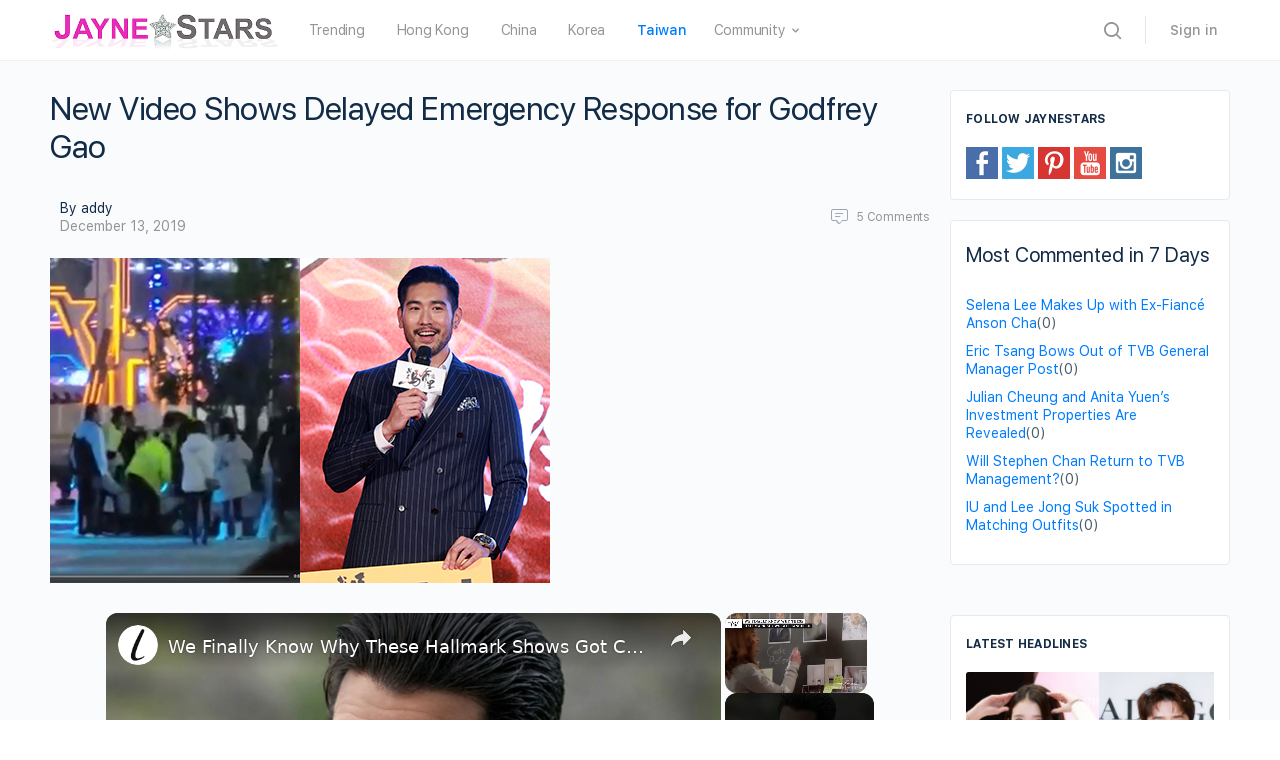

--- FILE ---
content_type: text/html; charset=UTF-8
request_url: https://www.jaynestars.com/news/new-video-shows-delayed-emergency-response-for-godfrey-gao/
body_size: 29952
content:
<!DOCTYPE html><html lang="en-US"><head><meta charset="UTF-8"/>
<script>var __ezHttpConsent={setByCat:function(src,tagType,attributes,category,force,customSetScriptFn=null){var setScript=function(){if(force||window.ezTcfConsent[category]){if(typeof customSetScriptFn==='function'){customSetScriptFn();}else{var scriptElement=document.createElement(tagType);scriptElement.src=src;attributes.forEach(function(attr){for(var key in attr){if(attr.hasOwnProperty(key)){scriptElement.setAttribute(key,attr[key]);}}});var firstScript=document.getElementsByTagName(tagType)[0];firstScript.parentNode.insertBefore(scriptElement,firstScript);}}};if(force||(window.ezTcfConsent&&window.ezTcfConsent.loaded)){setScript();}else if(typeof getEzConsentData==="function"){getEzConsentData().then(function(ezTcfConsent){if(ezTcfConsent&&ezTcfConsent.loaded){setScript();}else{console.error("cannot get ez consent data");force=true;setScript();}});}else{force=true;setScript();console.error("getEzConsentData is not a function");}},};</script>
<script>var ezTcfConsent=window.ezTcfConsent?window.ezTcfConsent:{loaded:false,store_info:false,develop_and_improve_services:false,measure_ad_performance:false,measure_content_performance:false,select_basic_ads:false,create_ad_profile:false,select_personalized_ads:false,create_content_profile:false,select_personalized_content:false,understand_audiences:false,use_limited_data_to_select_content:false,};function getEzConsentData(){return new Promise(function(resolve){document.addEventListener("ezConsentEvent",function(event){var ezTcfConsent=event.detail.ezTcfConsent;resolve(ezTcfConsent);});});}</script>
<script>if(typeof _setEzCookies!=='function'){function _setEzCookies(ezConsentData){var cookies=window.ezCookieQueue;for(var i=0;i<cookies.length;i++){var cookie=cookies[i];if(ezConsentData&&ezConsentData.loaded&&ezConsentData[cookie.tcfCategory]){document.cookie=cookie.name+"="+cookie.value;}}}}
window.ezCookieQueue=window.ezCookieQueue||[];if(typeof addEzCookies!=='function'){function addEzCookies(arr){window.ezCookieQueue=[...window.ezCookieQueue,...arr];}}
addEzCookies([{name:"ezoab_58733",value:"mod1; Path=/; Domain=jaynestars.com; Max-Age=7200",tcfCategory:"store_info",isEzoic:"true",},{name:"ezosuibasgeneris-1",value:"b16776e2-c6df-42dc-5fae-767d63276332; Path=/; Domain=jaynestars.com; Expires=Sat, 16 Jan 2027 06:22:59 UTC; Secure; SameSite=None",tcfCategory:"understand_audiences",isEzoic:"true",}]);if(window.ezTcfConsent&&window.ezTcfConsent.loaded){_setEzCookies(window.ezTcfConsent);}else if(typeof getEzConsentData==="function"){getEzConsentData().then(function(ezTcfConsent){if(ezTcfConsent&&ezTcfConsent.loaded){_setEzCookies(window.ezTcfConsent);}else{console.error("cannot get ez consent data");_setEzCookies(window.ezTcfConsent);}});}else{console.error("getEzConsentData is not a function");_setEzCookies(window.ezTcfConsent);}</script><script type="text/javascript" data-ezscrex='false' data-cfasync='false'>window._ezaq = Object.assign({"edge_cache_status":12,"edge_response_time":545,"url":"https://www.jaynestars.com/news/new-video-shows-delayed-emergency-response-for-godfrey-gao/"}, typeof window._ezaq !== "undefined" ? window._ezaq : {});</script><script type="text/javascript" data-ezscrex='false' data-cfasync='false'>window._ezaq = Object.assign({"ab_test_id":"mod1"}, typeof window._ezaq !== "undefined" ? window._ezaq : {});window.__ez=window.__ez||{};window.__ez.tf={};</script><script type="text/javascript" data-ezscrex='false' data-cfasync='false'>window.ezDisableAds = true;</script>
<script data-ezscrex='false' data-cfasync='false' data-pagespeed-no-defer>var __ez=__ez||{};__ez.stms=Date.now();__ez.evt={};__ez.script={};__ez.ck=__ez.ck||{};__ez.template={};__ez.template.isOrig=true;__ez.queue=__ez.queue||function(){var e=0,i=0,t=[],n=!1,o=[],r=[],s=!0,a=function(e,i,n,o,r,s,a){var l=arguments.length>7&&void 0!==arguments[7]?arguments[7]:window,d=this;this.name=e,this.funcName=i,this.parameters=null===n?null:w(n)?n:[n],this.isBlock=o,this.blockedBy=r,this.deleteWhenComplete=s,this.isError=!1,this.isComplete=!1,this.isInitialized=!1,this.proceedIfError=a,this.fWindow=l,this.isTimeDelay=!1,this.process=function(){f("... func = "+e),d.isInitialized=!0,d.isComplete=!0,f("... func.apply: "+e);var i=d.funcName.split("."),n=null,o=this.fWindow||window;i.length>3||(n=3===i.length?o[i[0]][i[1]][i[2]]:2===i.length?o[i[0]][i[1]]:o[d.funcName]),null!=n&&n.apply(null,this.parameters),!0===d.deleteWhenComplete&&delete t[e],!0===d.isBlock&&(f("----- F'D: "+d.name),m())}},l=function(e,i,t,n,o,r,s){var a=arguments.length>7&&void 0!==arguments[7]?arguments[7]:window,l=this;this.name=e,this.path=i,this.async=o,this.defer=r,this.isBlock=t,this.blockedBy=n,this.isInitialized=!1,this.isError=!1,this.isComplete=!1,this.proceedIfError=s,this.fWindow=a,this.isTimeDelay=!1,this.isPath=function(e){return"/"===e[0]&&"/"!==e[1]},this.getSrc=function(e){return void 0!==window.__ezScriptHost&&this.isPath(e)&&"banger.js"!==this.name?window.__ezScriptHost+e:e},this.process=function(){l.isInitialized=!0,f("... file = "+e);var i=this.fWindow?this.fWindow.document:document,t=i.createElement("script");t.src=this.getSrc(this.path),!0===o?t.async=!0:!0===r&&(t.defer=!0),t.onerror=function(){var e={url:window.location.href,name:l.name,path:l.path,user_agent:window.navigator.userAgent};"undefined"!=typeof _ezaq&&(e.pageview_id=_ezaq.page_view_id);var i=encodeURIComponent(JSON.stringify(e)),t=new XMLHttpRequest;t.open("GET","//g.ezoic.net/ezqlog?d="+i,!0),t.send(),f("----- ERR'D: "+l.name),l.isError=!0,!0===l.isBlock&&m()},t.onreadystatechange=t.onload=function(){var e=t.readyState;f("----- F'D: "+l.name),e&&!/loaded|complete/.test(e)||(l.isComplete=!0,!0===l.isBlock&&m())},i.getElementsByTagName("head")[0].appendChild(t)}},d=function(e,i){this.name=e,this.path="",this.async=!1,this.defer=!1,this.isBlock=!1,this.blockedBy=[],this.isInitialized=!0,this.isError=!1,this.isComplete=i,this.proceedIfError=!1,this.isTimeDelay=!1,this.process=function(){}};function c(e,i,n,s,a,d,c,u,f){var m=new l(e,i,n,s,a,d,c,f);!0===u?o[e]=m:r[e]=m,t[e]=m,h(m)}function h(e){!0!==u(e)&&0!=s&&e.process()}function u(e){if(!0===e.isTimeDelay&&!1===n)return f(e.name+" blocked = TIME DELAY!"),!0;if(w(e.blockedBy))for(var i=0;i<e.blockedBy.length;i++){var o=e.blockedBy[i];if(!1===t.hasOwnProperty(o))return f(e.name+" blocked = "+o),!0;if(!0===e.proceedIfError&&!0===t[o].isError)return!1;if(!1===t[o].isComplete)return f(e.name+" blocked = "+o),!0}return!1}function f(e){var i=window.location.href,t=new RegExp("[?&]ezq=([^&#]*)","i").exec(i);"1"===(t?t[1]:null)&&console.debug(e)}function m(){++e>200||(f("let's go"),p(o),p(r))}function p(e){for(var i in e)if(!1!==e.hasOwnProperty(i)){var t=e[i];!0===t.isComplete||u(t)||!0===t.isInitialized||!0===t.isError?!0===t.isError?f(t.name+": error"):!0===t.isComplete?f(t.name+": complete already"):!0===t.isInitialized&&f(t.name+": initialized already"):t.process()}}function w(e){return"[object Array]"==Object.prototype.toString.call(e)}return window.addEventListener("load",(function(){setTimeout((function(){n=!0,f("TDELAY -----"),m()}),5e3)}),!1),{addFile:c,addFileOnce:function(e,i,n,o,r,s,a,l,d){t[e]||c(e,i,n,o,r,s,a,l,d)},addDelayFile:function(e,i){var n=new l(e,i,!1,[],!1,!1,!0);n.isTimeDelay=!0,f(e+" ...  FILE! TDELAY"),r[e]=n,t[e]=n,h(n)},addFunc:function(e,n,s,l,d,c,u,f,m,p){!0===c&&(e=e+"_"+i++);var w=new a(e,n,s,l,d,u,f,p);!0===m?o[e]=w:r[e]=w,t[e]=w,h(w)},addDelayFunc:function(e,i,n){var o=new a(e,i,n,!1,[],!0,!0);o.isTimeDelay=!0,f(e+" ...  FUNCTION! TDELAY"),r[e]=o,t[e]=o,h(o)},items:t,processAll:m,setallowLoad:function(e){s=e},markLoaded:function(e){if(e&&0!==e.length){if(e in t){var i=t[e];!0===i.isComplete?f(i.name+" "+e+": error loaded duplicate"):(i.isComplete=!0,i.isInitialized=!0)}else t[e]=new d(e,!0);f("markLoaded dummyfile: "+t[e].name)}},logWhatsBlocked:function(){for(var e in t)!1!==t.hasOwnProperty(e)&&u(t[e])}}}();__ez.evt.add=function(e,t,n){e.addEventListener?e.addEventListener(t,n,!1):e.attachEvent?e.attachEvent("on"+t,n):e["on"+t]=n()},__ez.evt.remove=function(e,t,n){e.removeEventListener?e.removeEventListener(t,n,!1):e.detachEvent?e.detachEvent("on"+t,n):delete e["on"+t]};__ez.script.add=function(e){var t=document.createElement("script");t.src=e,t.async=!0,t.type="text/javascript",document.getElementsByTagName("head")[0].appendChild(t)};__ez.dot=__ez.dot||{};__ez.queue.addFileOnce('/detroitchicago/boise.js', '/detroitchicago/boise.js?gcb=195-5&cb=5', true, [], true, false, true, false);__ez.queue.addFileOnce('/parsonsmaize/abilene.js', '/parsonsmaize/abilene.js?gcb=195-5&cb=b20dfef28c', true, [], true, false, true, false);__ez.queue.addFileOnce('/parsonsmaize/mulvane.js', '/parsonsmaize/mulvane.js?gcb=195-5&cb=e75e48eec0', true, ['/parsonsmaize/abilene.js'], true, false, true, false);__ez.queue.addFileOnce('/detroitchicago/birmingham.js', '/detroitchicago/birmingham.js?gcb=195-5&cb=539c47377c', true, ['/parsonsmaize/abilene.js'], true, false, true, false);</script>
<script data-ezscrex="false" type="text/javascript" data-cfasync="false">window._ezaq = Object.assign({"ad_cache_level":0,"adpicker_placement_cnt":0,"ai_placeholder_cache_level":0,"ai_placeholder_placement_cnt":-1,"article_category":"news","domain":"jaynestars.com","domain_id":58733,"ezcache_level":1,"ezcache_skip_code":0,"has_bad_image":0,"has_bad_words":0,"is_sitespeed":0,"lt_cache_level":0,"response_size":146914,"response_size_orig":141156,"response_time_orig":512,"template_id":5,"url":"https://www.jaynestars.com/news/new-video-shows-delayed-emergency-response-for-godfrey-gao/","word_count":0,"worst_bad_word_level":0}, typeof window._ezaq !== "undefined" ? window._ezaq : {});__ez.queue.markLoaded('ezaqBaseReady');</script>
<script type='text/javascript' data-ezscrex='false' data-cfasync='false'>
window.ezAnalyticsStatic = true;

function analyticsAddScript(script) {
	var ezDynamic = document.createElement('script');
	ezDynamic.type = 'text/javascript';
	ezDynamic.innerHTML = script;
	document.head.appendChild(ezDynamic);
}
function getCookiesWithPrefix() {
    var allCookies = document.cookie.split(';');
    var cookiesWithPrefix = {};

    for (var i = 0; i < allCookies.length; i++) {
        var cookie = allCookies[i].trim();

        for (var j = 0; j < arguments.length; j++) {
            var prefix = arguments[j];
            if (cookie.indexOf(prefix) === 0) {
                var cookieParts = cookie.split('=');
                var cookieName = cookieParts[0];
                var cookieValue = cookieParts.slice(1).join('=');
                cookiesWithPrefix[cookieName] = decodeURIComponent(cookieValue);
                break; // Once matched, no need to check other prefixes
            }
        }
    }

    return cookiesWithPrefix;
}
function productAnalytics() {
	var d = {"pr":[6,3],"omd5":"a8eda1f3c7236fd5e2d63b78d7b9c988","nar":"risk score"};
	d.u = _ezaq.url;
	d.p = _ezaq.page_view_id;
	d.v = _ezaq.visit_uuid;
	d.ab = _ezaq.ab_test_id;
	d.e = JSON.stringify(_ezaq);
	d.ref = document.referrer;
	d.c = getCookiesWithPrefix('active_template', 'ez', 'lp_');
	if(typeof ez_utmParams !== 'undefined') {
		d.utm = ez_utmParams;
	}

	var dataText = JSON.stringify(d);
	var xhr = new XMLHttpRequest();
	xhr.open('POST','/ezais/analytics?cb=1', true);
	xhr.onload = function () {
		if (xhr.status!=200) {
            return;
		}

        if(document.readyState !== 'loading') {
            analyticsAddScript(xhr.response);
            return;
        }

        var eventFunc = function() {
            if(document.readyState === 'loading') {
                return;
            }
            document.removeEventListener('readystatechange', eventFunc, false);
            analyticsAddScript(xhr.response);
        };

        document.addEventListener('readystatechange', eventFunc, false);
	};
	xhr.setRequestHeader('Content-Type','text/plain');
	xhr.send(dataText);
}
__ez.queue.addFunc("productAnalytics", "productAnalytics", null, true, ['ezaqBaseReady'], false, false, false, true);
</script><base href="https://www.jaynestars.com/news/new-video-shows-delayed-emergency-response-for-godfrey-gao/"/>
		
		<link rel="profile" href="http://gmpg.org/xfn/11"/>
		<title>New Video Shows Delayed Emergency Response for Godfrey Gao – JayneStars.com</title>
<link rel="dns-prefetch" href="//s.w.org"/>
<link rel="alternate" type="application/rss+xml" title="JayneStars.com » Feed" href="https://www.jaynestars.com/feed/"/>
<link rel="alternate" type="application/rss+xml" title="JayneStars.com » Comments Feed" href="https://www.jaynestars.com/comments/feed/"/>
<link rel="alternate" type="application/rss+xml" title="JayneStars.com » New Video Shows Delayed Emergency Response for Godfrey Gao Comments Feed" href="https://www.jaynestars.com/news/new-video-shows-delayed-emergency-response-for-godfrey-gao/feed/"/>
		<script type="text/javascript">
			window._wpemojiSettings = {"baseUrl":"https:\/\/s.w.org\/images\/core\/emoji\/13.0.1\/72x72\/","ext":".png","svgUrl":"https:\/\/s.w.org\/images\/core\/emoji\/13.0.1\/svg\/","svgExt":".svg","source":{"concatemoji":"https:\/\/www.jaynestars.com\/wp-includes\/js\/wp-emoji-release.min.js?ver=5.6.2"}};
			!function(e,a,t){var n,r,o,i=a.createElement("canvas"),p=i.getContext&&i.getContext("2d");function s(e,t){var a=String.fromCharCode;p.clearRect(0,0,i.width,i.height),p.fillText(a.apply(this,e),0,0);e=i.toDataURL();return p.clearRect(0,0,i.width,i.height),p.fillText(a.apply(this,t),0,0),e===i.toDataURL()}function c(e){var t=a.createElement("script");t.src=e,t.defer=t.type="text/javascript",a.getElementsByTagName("head")[0].appendChild(t)}for(o=Array("flag","emoji"),t.supports={everything:!0,everythingExceptFlag:!0},r=0;r<o.length;r++)t.supports[o[r]]=function(e){if(!p||!p.fillText)return!1;switch(p.textBaseline="top",p.font="600 32px Arial",e){case"flag":return s([127987,65039,8205,9895,65039],[127987,65039,8203,9895,65039])?!1:!s([55356,56826,55356,56819],[55356,56826,8203,55356,56819])&&!s([55356,57332,56128,56423,56128,56418,56128,56421,56128,56430,56128,56423,56128,56447],[55356,57332,8203,56128,56423,8203,56128,56418,8203,56128,56421,8203,56128,56430,8203,56128,56423,8203,56128,56447]);case"emoji":return!s([55357,56424,8205,55356,57212],[55357,56424,8203,55356,57212])}return!1}(o[r]),t.supports.everything=t.supports.everything&&t.supports[o[r]],"flag"!==o[r]&&(t.supports.everythingExceptFlag=t.supports.everythingExceptFlag&&t.supports[o[r]]);t.supports.everythingExceptFlag=t.supports.everythingExceptFlag&&!t.supports.flag,t.DOMReady=!1,t.readyCallback=function(){t.DOMReady=!0},t.supports.everything||(n=function(){t.readyCallback()},a.addEventListener?(a.addEventListener("DOMContentLoaded",n,!1),e.addEventListener("load",n,!1)):(e.attachEvent("onload",n),a.attachEvent("onreadystatechange",function(){"complete"===a.readyState&&t.readyCallback()})),(n=t.source||{}).concatemoji?c(n.concatemoji):n.wpemoji&&n.twemoji&&(c(n.twemoji),c(n.wpemoji)))}(window,document,window._wpemojiSettings);
		</script>
		<link rel="stylesheet" id="wp-block-library-css" href="https://www.jaynestars.com/wp-includes/css/dist/block-library/style.min.css?ver=5.6.2" type="text/css" media="all"/>
<link rel="stylesheet" id="bb-access-control-css" href="https://www.jaynestars.com/wp-content/plugins/buddyboss-platform-pro/includes/access-control/assets/css/bb-access-control.min.css?ver=1.1.0.2" type="text/css" media="all"/>
<link rel="stylesheet" id="dashicons-css" href="https://www.jaynestars.com/wp-includes/css/dashicons.min.css?ver=5.6.2" type="text/css" media="all"/>
<link rel="stylesheet" id="bp-nouveau-css" href="https://www.jaynestars.com/wp-content/plugins/buddyboss-platform/bp-templates/bp-nouveau/css/buddypress.min.css?ver=1.5.7.3" type="text/css" media="screen"/>
<link rel="stylesheet" id="bp-nouveau-icons-css" href="https://www.jaynestars.com/wp-content/plugins/buddyboss-platform/bp-templates/bp-nouveau/icons/bb-icons.css?ver=1.5.7.3" type="text/css" media="screen"/>
<link rel="stylesheet" id="st-widget-css" href="https://www.jaynestars.com/wp-content/plugins/share-this/css/style.css?ver=5.6.2" type="text/css" media="all"/>
<link rel="stylesheet" id="buddyboss-theme-fonts-css" href="https://www.jaynestars.com/wp-content/themes/buddyboss-theme/assets/fonts/fonts.css?ver=1.6.4.1" type="text/css" media="all"/>
<link rel="stylesheet" id="buddyboss-theme-magnific-popup-css-css" href="https://www.jaynestars.com/wp-content/themes/buddyboss-theme/assets/css/vendors/magnific-popup.min.css?ver=1.6.4.1" type="text/css" media="all"/>
<link rel="stylesheet" id="buddyboss-theme-select2-css-css" href="https://www.jaynestars.com/wp-content/themes/buddyboss-theme/assets/css/vendors/select2.min.css?ver=1.6.4.1" type="text/css" media="all"/>
<link rel="stylesheet" id="buddyboss-theme-css-css" href="https://www.jaynestars.com/wp-content/themes/buddyboss-theme/assets/css/theme.min.css?ver=1.6.4.1" type="text/css" media="all"/>
<link rel="stylesheet" id="buddyboss-theme-buddypress-css" href="https://www.jaynestars.com/wp-content/themes/buddyboss-theme/assets/css/buddypress.min.css?ver=1.6.4.1" type="text/css" media="all"/>
<link rel="stylesheet" id="bp-zoom-css" href="https://www.jaynestars.com/wp-content/plugins/buddyboss-platform-pro/includes/integrations/zoom/assets/css/bp-zoom.min.css?ver=1.1.0.2" type="text/css" media="all"/>
<link rel="stylesheet" id="buddyboss-child-css-js-css" href="https://www.jaynestars.com/wp-content/themes/buddyboss-theme-child-js/assets/css/custom.css?ver=1.0.4" type="text/css" media="all"/>
<script type="text/javascript" src="https://www.jaynestars.com/wp-includes/js/jquery/jquery.min.js?ver=3.5.1" id="jquery-core-js"></script>
<script type="text/javascript" src="https://www.jaynestars.com/wp-includes/js/jquery/jquery-migrate.min.js?ver=3.3.2" id="jquery-migrate-js"></script>
<script type="text/javascript" src="https://www.jaynestars.com/wp-content/plugins/buddyboss-platform/bp-core/js/widget-members.min.js?ver=1.5.7.3" id="bp-widget-members-js"></script>
<script type="text/javascript" src="https://www.jaynestars.com/wp-content/plugins/buddyboss-platform/bp-core/js/jquery-query.min.js?ver=1.5.7.3" id="bp-jquery-query-js"></script>
<script type="text/javascript" src="https://www.jaynestars.com/wp-content/plugins/buddyboss-platform/bp-core/js/vendor/jquery-cookie.min.js?ver=1.5.7.3" id="bp-jquery-cookie-js"></script>
<script type="text/javascript" src="https://www.jaynestars.com/wp-content/plugins/buddyboss-platform/bp-core/js/vendor/jquery-scroll-to.min.js?ver=1.5.7.3" id="bp-jquery-scroll-to-js"></script>
<script type="text/javascript" src="https://www.jaynestars.com/wp-content/themes/buddyboss-theme-child-js/assets/js/custom.js?ver=1.0.1" id="buddyboss-child-js-js"></script>
<link rel="https://api.w.org/" href="https://www.jaynestars.com/wp-json/"/><link rel="alternate" type="application/json" href="https://www.jaynestars.com/wp-json/wp/v2/posts/142978"/><link rel="EditURI" type="application/rsd+xml" title="RSD" href="https://www.jaynestars.com/xmlrpc.php?rsd"/>
<link rel="wlwmanifest" type="application/wlwmanifest+xml" href="https://www.jaynestars.com/wp-includes/wlwmanifest.xml"/> 
<meta name="generator" content="WordPress 5.6.2"/>
<link rel="canonical" href="https://www.jaynestars.com/news/new-video-shows-delayed-emergency-response-for-godfrey-gao/"/>
<link rel="shortlink" href="https://www.jaynestars.com/?p=142978"/>
<link rel="alternate" type="application/json+oembed" href="https://www.jaynestars.com/wp-json/oembed/1.0/embed?url=https%3A%2F%2Fwww.jaynestars.com%2Fnews%2Fnew-video-shows-delayed-emergency-response-for-godfrey-gao%2F"/>
<link rel="alternate" type="text/xml+oembed" href="https://www.jaynestars.com/wp-json/oembed/1.0/embed?url=https%3A%2F%2Fwww.jaynestars.com%2Fnews%2Fnew-video-shows-delayed-emergency-response-for-godfrey-gao%2F&amp;format=xml"/>

	<script>var ajaxurl = 'https://www.jaynestars.com/wp-admin/admin-ajax.php';</script>

	<script charset="utf-8" type="text/javascript">var switchTo5x=true;</script><script charset="utf-8" type="text/javascript" src="https://ws.sharethis.com/button/buttons.js"></script><script type="text/javascript">stLight.options({publisher:'89f53906-3b4d-4b84-8fbc-b79607c4ca06'});var st_type='wordpress5.6.2';</script>

 <!--This Piece of Code is Injected by WUT Custom Code-->

<!--The End of WUT Custom Code-->

      <!-- Global site tag (gtag.js) - Google Analytics -->
<script async="" src="https://www.googletagmanager.com/gtag/js?id=UA-31077286-1"></script>
<script>
  window.dataLayer = window.dataLayer || [];
  function gtag(){dataLayer.push(arguments);}
  gtag("js", new Date());

  gtag("config", "UA-31077286-1");
</script>
      <meta name="viewport" content="width=device-width, initial-scale=1.0, maximum-scale=1.0, user-scalable=0"/><link rel="icon" href="https://www.jaynestars.com/wp-content/uploads/2021/07/cropped-JS_fav_icon-32x32.png" sizes="32x32"/>
<link rel="icon" href="https://www.jaynestars.com/wp-content/uploads/2021/07/cropped-JS_fav_icon-192x192.png" sizes="192x192"/>
<link rel="apple-touch-icon" href="https://www.jaynestars.com/wp-content/uploads/2021/07/cropped-JS_fav_icon-180x180.png"/>
<meta name="msapplication-TileImage" content="https://www.jaynestars.com/wp-content/uploads/2021/07/cropped-JS_fav_icon-270x270.png"/>

			<style id="buddyboss_theme-style">
				.site-header-container #site-logo .bb-logo img,.site-header-container #site-logo .site-title img.bb-logo,.site-title img.bb-mobile-logo {max-height:60px}.sticky-header .site-header {position:fixed;z-index:610;width:100%;}.sticky-header .bp-search-ac-header {position:fixed;}.sticky-header .site-content,body.buddypress.sticky-header .site-content,.bb-buddypanel.sticky-header .site-content,.single-sfwd-quiz.bb-buddypanel.sticky-header .site-content,.single-sfwd-lessons.bb-buddypanel.sticky-header .site-content,.single-sfwd-topic.bb-buddypanel.sticky-header .site-content {padding-top:60px}.sticky-header .site-content {min-height:85vh;}.site-header .site-header-container,.header-search-wrap,.header-search-wrap input.search-field,.header-search-wrap input.search-field-top,.header-search-wrap form.search-form {height:60px;}.sticky-header #comments:before {margin-top:-60px;height:60px;}.sticky-header .bp-feedback.bp-sitewide-notice {top:60px;}@media screen and (max-width:767px) {.bb-mobile-header {height:60px;}}.success { color:#1CD991;}.bg-success,.message.success,ul.bb-choices .bs-styled-radio:checked+label:before,ul.bb-choices .bs-styled-radio:checked+.bb-radio-label:before,div.bp-avatar-status p.success,div.bp-cover-image-status p.success,.buddypress-wrap #group-create-body .bp-cover-image-status p.warning,.bs-bp-container-reg .buddypress-wrap #pass-strength-result.strong,.widget_bp_core_whos_online_widget .item-avatar a .member-status.online,.elementor-widget-wp-widget-bp_core_whos_online_widget .item-avatar a .member-status.online,.elementor-widget-wp-widget-bp_core_members_widget #members-list .item-avatar a .member-status.online,.widget_bp_core_members_widget #members-list .item-avatar a .member-status.online {background-color:#1CD991;}ul.bb-choices .bs-styled-radio:checked+label:before,ul.bb-choices .bs-styled-radio:checked+.bb-radio-label:before,div.bp-avatar-status p.success,div.bp-cover-image-status p.success,.bs-bp-container-reg .buddypress-wrap #pass-strength-result.strong {border-color:#1CD991;}.error,.req,.bb-input-poll .close-link,.tab-container-inner .v-select .dropdown-toggle .clear:hover,#buddypress .custom-homepage-info.info button,#moderation-list td.moderation-block-member .description { color:#EF3E46;}#moderation-list td.moderation-block-member .description {border-color:#EF3E46;}.bg-error,.message.error,.buddypress-wrap .activity-comments .bp-feedback.error,#buddypress #bp-delete-avatar,#buddypress #bp-delete-cover-image,.bs-bp-container-reg #buddypress #signup-form.standard-form div.error,.bs-bp-container-reg .buddypress-wrap #pass-strength-result.short,div#message.error,.login.bb-login #pass-strength-result.short,.login.bb-login #pass-strength-result.bad { background-color:#EF3E46;}.bs-bp-container-reg .buddypress-wrap #pass-strength-result.short,div#message.error,input.error:focus,textarea.error:focus,select.error:focus,.login.bb-login #pass-strength-result.short,.login.bb-login #pass-strength-result.bad {border-color:#EF3E46;}input.error,textarea.error,select.error,.bbp-mfp-zoom-in .bbp-the-content-wrapper div.mce-panel.error,#bbpress-forums .bb-modal.bbp-reply-form .wp-editor-container div.mce-panel.error {background-color:rgba( 239,62,70,0.1 );}input.error,textarea.error,select.error {border-color:rgba( 239,62,70,0.15 );}.warning,.item-header-wrap span.group-visibility.hidden:before {color:#f7ba45;}.bg-warning,.message.warning {background-color:#f7ba45;}.focus,#sitewide-notice button {color:#007CFF;}.bg-focus,.message.focus,#sitewide-notice #message {background-color:#007CFF;}a,.notification-header .mark-read-all,.notification-footer .delete-all {color:#007CFF;}a:hover,.activity-post-avatar:hover,.notification-header .mark-read-all:hover,.notification-footer .delete-all:hover,div.profile_completion_wrap ul.pc_detailed_progress li.incomplete span.section_name a:hover,.bb-document-theater .bb-media-section.bb-media-no-preview .img-section a.download-button:hover,.bb-document-theater .bb-media-section .img-section img > .download-button:hover,.bb-forums .bb-forums__list .bb-forums__item .item-meta .bs-replied > a:hover,.bb-forums .bb-forums__list .bb-forums__item .item-title > a:hover,#buddypress .users-header .gamipress-buddypress-achievements .gamipress-buddypress-achievement-title:hover,#buddypress .users-header .gamipress-buddypress-ranks .gamipress-buddypress-rank-title:hover,.notification-header .mark-read-all:hover {color:#0F74E0;}#send-private-message.generic-button a:before,a.subscription-toggle,.button.outline,input[type=button].outline,input[type=submit].outline,.button.outline:hover,.button.outline:focus,.toggle-password,.toggle-password:hover,input[type=button].outline:hover,input[type=submit].outline:hover,.bs-card-forum-details h3 a:hover,#message-threads .bp-message-link:hover .thread-to,span.triangle-play-icon,div.profile_completion_wrap ul.pc_detailed_progress li.incomplete span.section_name a,.bb-document-theater .bb-media-section.bb-media-no-preview .img-section a.download-button,.bb-document-theater .bb-media-section .img-section img > .download-button,div.profile_completion_wrap ul.pc_detailed_progress li.incomplete span.section_name a {color:#007CFF;}.bb-shared-screen svg g {stroke:#007CFF;}.bs-styled-checkbox:checked + label:before,.bs-styled-radio:checked + label:after,.bs-styled-radio:checked + .bb-radio-label:after,.group-messages.private-message #group-messages-container .group-messages-members-listing .all-members .group-message-member-li.selected .invite-button .icons:before {background:#007CFF;}.bs-styled-checkbox:checked + label:before,span.triangle-play-icon,.bs-styled-checkbox:checked + label:before {border-color:#007CFF;}input[type="submit"],.button, input[type=button],.bb-radio .bb-radio-help:after {background-color:#007CFF;}.toggle-sap-widgets:hover .cls-1 {fill:#007CFF;}.bb-cover-photo,.bb-cover-photo .progress {background:#607387;}input[type="submit"],a.subscription-toggle,.button.outline,input[type=button].outline,input[type=submit].outline,.button.outline:hover,.button.outline:focus,input[type=button].outline:hover,input[type=submit].outline:hover {border-color:#007CFF;}.header-button.underlined {box-shadow:0 -1px 0 #007CFF inset;}[data-balloon]:after,[data-bp-tooltip]:after {color:#ffffff;}[data-balloon]:after,[data-bp-tooltip]:after {background-color:rgba( 18,43,70,0.95 );}[data-balloon]:before,[data-bp-tooltip]:before {background:no-repeat url("data:image/svg+xml;charset=utf-8,%3Csvg%20xmlns%3D%22http://www.w3.org/2000/svg%22%20width%3D%2236px%22%20height%3D%2212px%22%3E%3Cpath%20fill%3D%22rgba( 18,43,70,0.95 )%22%20transform%3D%22rotate(0)%22%20d%3D%22M2.658,0.000%20C-13.615,0.000%2050.938,0.000%2034.662,0.000%20C28.662,0.000%2023.035,12.002%2018.660,12.002%20C14.285,12.002%208.594,0.000%202.658,0.000%20Z%22/%3E%3C/svg%3E");background-size:100% auto;}[data-balloon][data-balloon-pos='right']:before {background:no-repeat url("data:image/svg+xml;charset=utf-8,%3Csvg%20xmlns%3D%22http://www.w3.org/2000/svg%22%20width%3D%2212px%22%20height%3D%2236px%22%3E%3Cpath%20fill%3D%22rgba( 18,43,70,0.95 )%22%20transform%3D%22rotate(90 6 6)%22%20d%3D%22M2.658,0.000%20C-13.615,0.000%2050.938,0.000%2034.662,0.000%20C28.662,0.000%2023.035,12.002%2018.660,12.002%20C14.285,12.002%208.594,0.000%202.658,0.000%20Z%22/%3E%3C/svg%3E");background-size:100% auto;}[data-balloon][data-balloon-pos='left']:before {background:no-repeat url("data:image/svg+xml;charset=utf-8,%3Csvg%20xmlns%3D%22http://www.w3.org/2000/svg%22%20width%3D%2212px%22%20height%3D%2236px%22%3E%3Cpath%20fill%3D%22rgba( 18,43,70,0.95 )%22%20transform%3D%22rotate(-90 18 18)%22%20d%3D%22M2.658,0.000%20C-13.615,0.000%2050.938,0.000%2034.662,0.000%20C28.662,0.000%2023.035,12.002%2018.660,12.002%20C14.285,12.002%208.594,0.000%202.658,0.000%20Z%22/%3E%3C/svg%3E");background-size:100% auto;}[data-balloon][data-balloon-pos='down']:before {background:no-repeat url("data:image/svg+xml;charset=utf-8,%3Csvg%20xmlns%3D%22http://www.w3.org/2000/svg%22%20width%3D%2236px%22%20height%3D%2212px%22%3E%3Cpath%20fill%3D%22rgba( 18,43,70,0.95 )%22%20transform%3D%22rotate(180 18 6)%22%20d%3D%22M2.658,0.000%20C-13.615,0.000%2050.938,0.000%2034.662,0.000%20C28.662,0.000%2023.035,12.002%2018.660,12.002%20C14.285,12.002%208.594,0.000%202.658,0.000%20Z%22/%3E%3C/svg%3E");background-size:100% auto;}#header-search form,.site-header {background-color:#ffffff;}.primary-menu > li > a,.primary-menu > li > a > i,.site-header #header-aside i,.bb-header-buttons a.button.outline,.primary-menu > .menu-item-has-children:not(.hideshow):after,.site-header .hideshow .more-button > i,.site-header i, .site-header .notification-dropdown i, .site-header .header-search-wrap i,.user-wrap.menu-item-has-children #header-my-account-menu a {color:#939597;}.primary-menu > li > a:hover,.primary-menu > li > a:focus,.primary-menu > li > a:hover > i,.primary-menu a:hover > i,.primary-menu a:focus > i,a.user-link:hover,.site-header #header-aside a.user-link:hover i,.bb-header-buttons a.button.outline:hover {color:#007CFF;}.primary-menu > .current-menu-parent > a,.primary-menu > .current-menu-ancestor > a,.primary-menu > .current-menu-item > a,.primary-menu .current_page_item > a,.primary-menu > .current-menu-parent > a:hover,.primary-menu > .current-menu-ancestor > a:hover,.primary-menu > .current-menu-item > a:hover,.primary-menu .current_page_item > a:hover,.primary-menu .current-menu-item > a > i,.primary-menu .current-menu-item > a:hover > i,.site-header .sub-menu .current-menu-parent > a,.site-header .sub-menu .current-menu-ancestor > a {color:#007CFF;}.site-header .sub-menu a:hover,.site-header .sub-menu a:hover > i,.site-header .sub-menu .current-menu-parent > a,.site-header .sub-menu .current-menu-ancestor > a,.site-header .sub-menu .current-menu-item > a,.site-header .sub-menu .current-menu-item > a > i,.bp-messages-content .actions .message_actions .message_action__list li a:hover,.user-wrap.menu-item-has-children #header-my-account-menu a:hover,.user-wrap.menu-item-has-children #header-my-account-menu a:hover > i {color:#007CFF;}.buddypanel,.panel-head,.bb-mobile-panel-inner,.buddypanel .site-branding {background:#ffffff;}.side-panel-menu a,.side-panel-menu .current-menu-item > i,.buddypanel .bb-toggle-panel,.site-header .bb-toggle-panel,.side-panel-menu i,.bb-mobile-panel-header .user-name,.side-panel-menu .current-menu-item .sub-menu a,.side-panel-menu .current-menu-item .sub-menu i,.bb-mobile-panel-inner .bb-primary-menu a,.site-header .bb-mobile-panel-inner .sub-menu a {color:#939597;}.side-panel-menu a:hover,.buddypanel .bb-toggle-panel:hover,.side-panel-menu a:hover i,.side-panel-menu .current-menu-item .sub-menu a:hover,.side-panel-menu .current-menu-item .sub-menu a:hover i,.bb-mobile-panel-inner .bb-primary-menu a:hover,.site-header .bb-mobile-panel-inner .sub-menu a:hover {color:#007CFF;}.side-panel-menu .current-menu-item > a,.side-panel-menu .current-menu-item > a > i,.side-panel-menu .current-menu-item > a:hover,.side-panel-menu .current-menu-item > a:hover > i,.side-panel-menu .current-menu-parent > a,.side-panel-menu .current-menu-parent > a > i,.side-panel-menu .current-menu-parent > a:hover,.side-panel-menu .current-menu-parent > a:hover > i,.bb-mobile-panel-inner .bb-primary-menu .current-menu-item > a,.bb-mobile-panel-inner .bb-primary-menu .current_page_item > a {color:#007CFF;}.widget ul a,.post-date a,.top-meta a,.top-meta .like-count,.bs-dropdown-wrap .bs-dropdown a,.bb-follow-links a {color:#939597;}.widget ul a:hover,.post-date a:hover,.top-meta a:hover,.top-meta .like-count:hover,.bs-dropdown-wrap .bs-dropdown a:hover,.bb-follow-links a:hover {color:#007CFF;}.bb-footer .widget ul li a,.bb-footer li a,.bb-footer .widget_nav_menu .sub-menu a {color:#939597;}.bb-footer .widget ul li a:hover,.bb-footer li a:hover,.bb-footer .widget_nav_menu .sub-menu a:hover,.bb-footer .footer-menu li a:hover,.bb-footer .footer-socials li a:hover {color:#007CFF;}.bb-footer .widget ul li.current-menu-item a,.bb-footer .widget ul li.current-menu-item a:hover,.bb-footer li.current-menu-item a,.bb-footer li.current-menu-item a:hover {color:#007CFF;}.entry-header .entry-title a,a.user-link,.post-author,.comment-respond .vcard a,.sub-menu span.user-name,.widget.buddypress .bp-login-widget-user-links > div.bp-login-widget-user-link a,.list-title a,.activity-header a,.widget.bp-latest-activities a,#whats-new-form .username,.bb-recent-posts h4 a.bb-title,.widget .item-list .item-title a,.comment-respond .comment-author,.bb-activity-media-wrap .bb-activity-media-elem.document-activity .document-description-wrap .document-detail-wrap {color:#122B46;}.entry-header .entry-title a:hover,.post-author:hover,.comment-respond .vcard a:hover,.widget.buddypress .bp-login-widget-user-links > div.bp-login-widget-user-link a:hover,.list-title a:hover,.activity-header a:hover,.widget.bp-latest-activities a:hover,#whats-new-form .username:hover,.bb-recent-posts h4 a.bb-title:hover,.widget .item-list .item-title a:hover,.comment-respond .comment-author:hover,.bb-activity-media-wrap .bb-activity-media-elem.document-activity .document-action-wrap > a:hover,.bb-activity-media-wrap .bb-activity-media-elem.document-activity .document-action-wrap > a:hover i,.bb-activity-media-wrap .bb-activity-media-elem.document-activity.code-full-view .document-action-wrap .document-action_collapse i,.search-document-list .media-folder_items .media-folder_details__bottom .media-folder_author a:hover,#media-folder-document-data-table .media-folder_items .media-folder_details__bottom .media-folder_author a:hover,.search-document-list .media-folder_items .media-folder_group a:hover,.search-media-list .media-album_modified .media-album_details__bottom .media-album_author a:hover,.search-media-list .media-album_group_name a:hover,.search-document-list .media-folder_items .media-folder_details .media-folder_name:hover,#media-folder-document-data-table .media-folder_items .media-folder_details .media-folder_name:hover,#media-stream.document-parent.group-column #media-folder-document-data-table .media-folder_items .media-folder_group a:hover,.search-media-list .media-album_details .media-album_name:hover,.bb-document-theater .bb-media-section.bb-media-no-preview .img-section a.download-button,.search-results .bp-list li .item-meta a:hover,#bbpress-forums#bbpress-forums .bs-forums-items.list-view .bs-dropdown-wrap .bs-dropdown-wrap-inner > a:hover > i,#bbpress-forums#bbpress-forums .bs-forums-items.list-view .bs-dropdown-wrap .bs-dropdown-wrap-inner > a:hover > span { color:#007CFF;}body,input, textarea, select,.forgetme:hover,.joinbutton:hover,.siginbutton:hover,.post-grid .entry-content,.comment-text,.bb-message-box .message-content,#bs-message-threads p.thread-subject,.bb-document-theater .bb-media-section h3,.widget.widget_display_stats dt,blockquote,.bb-profile-meta span span,body.register .registration-popup.bb-modal {color:#4D5C6D;}.post-grid .entry-content,.post-author-details .author-desc,.show-support p,#bs-message-threads .thread-info p.thread-excerpt,#cover-image-container,.bs-timestamp,#message-threads li .thread-content .excerpt,.widget .widget-title .widget-num-count,.activity-list .activity-item .activity-content .activity-header,.widget.bp-latest-activities .activity-update,.activity-list .activity-item .activity-content .comment-header,.acomment-meta .activity-time-since,.widget_post_author .author-desc-wrap,.widget_bp_core_members_widget #members-list .member_last_visit,.widget.buddypress span.activity,span.bb-pages .bb-total,.normal span:not(.bs-output),.bb-field-counter span:not(.bs-output),.profile-single-meta,ul.bb-profile-fields .bb-label,.bs-item-list.list-view .item-meta,h4.bb-active-order,.bb-secondary-list-tabs h4,.bs-item-list-inner .item-meta,.activity-date,.notification-content,tfoot th,tfoot td,.error-404 .desc,.sub-menu .user-mention,.bb-footer,table caption {color:#696969;}h1, h2, h3, h4, h5, h6,.entry-title,.widget-title,.show-support h6,label {color:#122B46;}.site-title, .site-title a {color:#007CFF;}body,body #main-wrap,.formatted-content {background-color:#FAFBFD;}.bb_processing_overlay {background-color:rgba( 250,251,253,0.8 );}.widget,.post-inner-wrap,.comment-respond {background:#FFFFFF;}.bs-item-list.list-view .bs-item-wrap {background-color:#FFFFFF;}.widget,.post-inner-wrap,.comment-respond,.bs-item-list.list-view .bs-item-wrap,.post-author-details,.widget.widget_bp_profile_completion_widget .profile_completion_wrap .pc_detailed_progress_wrap .single_section_wrap {border-color:#E7E9EC;}.bs-item-list.list-view .bs-item-wrap:not(.no-hover-effect):hover {border-left-color:#FFFFFF;border-right-color:#FFFFFF;border-bottom-color:#FFFFFF;}@media screen and (max-width:1024px) and (min-width:768px) {.side-panel {background-color:#FAFBFD;}}.os-loader,.medium-editor-insert-plugin .medium-insert-buttons .medium-insert-buttons-addons li,.sap-publish-popup,.posts-stream,.posts-stream .inner,.sl-count:after,.sl-count:before,.sl-icon:after,.sl-icon:before,.main-navigation li ul ul,.main-navigation li ul,.header-account-login .pop .bp_components .menupop:not(#wp-admin-bar-my-account) > .ab-sub-wrapper,.header-account-login .pop .links li > .sub-menu,.header-account-login .pop .bp_components .menupop:not(#wp-admin-bar-my-account) > .ab-sub-wrapper:before,.header-account-login .pop .links li > .sub-menu:before,.header-notifications .pop,.header-account-login .pop,#whats-new-header:after,a.to-top,.bbp-forum-data:before {background-color:#FAFBFD;}.footer-widget-area {background-color:#ffffff;}.footer-bottom {background-color:#ffffff;}.login:not(.login-action-lostpassword) .message:not(.reset-pass),.login.login-action-lostpassword .message > .message,.buddypress-wrap .bp-feedback.help .bp-icon,.buddypress-wrap .bp-feedback.info .bp-icon,.widget-error .bp-feedback.help .bp-icon,.widget-error .bp-feedback.info .bp-icon {background-color:#007CFF;} .buddypress-wrap .bp-feedback.loading .bp-icon,.widget-error .bp-feedback.loading .bp-icon {background-color:#f7ba45;}.buddypress-wrap .bp-feedback.success .bp-icon,.widget-error .bp-feedback.success .bp-icon,.bp-feedback.success .bp-icon,.bp-feedback.updated .bp-icon {background-color:#1CD991;}#item-header.groups-header .bp-feedback.bp-feedback.success .bp-icon {color:#1CD991;}.buddypress-wrap .bp-feedback.error .bp-icon,.widget-error .bp-feedback.error .bp-icon,.bp-feedback.error .bp-icon,.bp-feedback.warning .bp-icon,.buddypress-wrap .bp-feedback.warning .bp-icon,.widget-error .bp-feedback.warning .bp-icon,.login #login_error {background-color:#EF3E46;}#item-header.groups-header .bp-feedback.bp-feedback.error .bp-icon {color:#EF3E46;}.login #login_error {border-left-color:#EF3E46;}span.count,.notification-wrap span.count {background-color:#FE6F4B;}a.bbp-topic-reply-link, a.subscription-toggle,#buddypress .action .button,button, .button, input[type=button], input[type=submit], .buddypress .buddypress-wrap .comment-reply-link, .buddypress .buddypress-wrap .generic-button a, .buddypress .buddypress-wrap a.bp-title-button, .buddypress .buddypress-wrap a.button, .buddypress .buddypress-wrap button, .buddypress .buddypress-wrap input[type=button], .buddypress .buddypress-wrap input[type=reset], .buddypress .buddypress-wrap input[type=submit], .buddypress .buddypress-wrap ul.button-nav:not(.button-tabs) li a,button.small, .button.small, input[type=button].small, input[type=submit].small, .buddypress .buddypress-wrap .comment-reply-link.small, .buddypress .buddypress-wrap .generic-button a.small, .buddypress .buddypress-wrap a.bp-title-button.small, .buddypress .buddypress-wrap a.button.small, .buddypress .buddypress-wrap button.small, .buddypress .buddypress-wrap input[type=button].small, .buddypress .buddypress-wrap input[type=reset].small, .buddypress .buddypress-wrap input[type=submit].small, .buddypress .buddypress-wrap ul.button-nav:not(.button-tabs) li a.small,#buddypress .comment-reply-link, #buddypress .generic-button a, #buddypress .standard-form button, #buddypress a.button, #buddypress input[type=button], #buddypress input[type=reset], #buddypress input[type=submit], #buddypress ul.button-nav li a, a.bp-title-button,#buddypress .comment-reply-link.small, #buddypress .generic-button a.small, #buddypress .standard-form button.small, #buddypress a.button.small, #buddypress input[type=button].small, #buddypress input[type=reset].small, #buddypress input[type=submit].small, #buddypress ul.button-nav li a.small, a.bp-title-button.small {border-radius:100px;}.no-results.not-found .search-form .search-submit {border-radius:0 100px 100px 0;}
			</style>
			
			<style id="buddyboss_theme-bp-style">
				#send-private-message.generic-button a:before,#buddypress #members-list .members-meta.action > .generic-button:last-child a,#buddypress #members-list .members-meta.action > .generic-button:last-child button,body #buddypress .bp-list .action .generic-button a,body #buddypress .bp-list .action .generic-button button,#buddypress .action .button.outline,#buddypress a.button.outline,#buddypress a.button.outline:hover,#buddypress input#bp_invites_reset,#buddypress .activity-list .action.activity-meta .button:hover,#buddypress .activity-list .action.activity-meta .button:hover span,#groups-list.bp-list.grid.bb-cover-enabled .item-avatar .generic-button .group-button,#buddypress .only-grid-view .follow-button .follow-button,.groups-header #item-header-content .generic-button .group-button,.mepr-price-menu.custom .mepr-price-box-benefits-item:before,.groups-header #item-header-content .generic-button .group-button:hover,.groups.group-admin #buddypress.buddypress-wrap.bp-single-vert-nav #item-body .bp-navs.group-subnav .selected a,#message-threads li.unread .thread-to:before,.messages-wrapper #compose-personal-li a,.media-privacy .selected,.activity-privacy .selected,.bp-search-results-wrap .view-all-link,.bp-search-results-wrap .view-all-link:hover,.bp-search-results-wrap .view-all-link:focus,.search-results .pagination-links a,#buddypress .generic-button a.outline,#buddypress .activity-lists .action.bp-generic-meta .button,#buddypress .activity-list .action.bp-generic-meta .button,#bbpress-forums .activity-list .action.bp-generic-meta .button,.recording-preview-img:hover span.triangle-play-icon,.activity-list .activity-item .bp-generic-meta.action .unfav:before,.activity-list .activity-item .bp-generic-meta.action .open-close-activity:before,.activity-list .activity-item .bp-generic-meta.action .buddyboss_edit_activity:before,.activity-list .activity-item .bp-generic-meta.action .buddyboss_edit_activity_cancel:before,.bb-activity-media-wrap .bb-activity-media-elem.document-activity .document-action-wrap .document-action_list ul li a:hover,#media-folder-document-data-table .media-folder_items .media-folder_actions .media-folder_action__list ul li a:hover,#bp-media-single-folder .bp-media-header-wrap .media-folder_items .media-folder_action__list ul li a:hover,#media-stream.media .bb-photo-thumb .media-action-wrap .media-action_list ul li a:hover,.bb-activity-media-wrap .bb-activity-media-elem.media-activity .media-action-wrap .media-action_list ul li a:hover,#buddypress .follow-button button.outline,#buddypress .follow-button button.outline:hover,#buddypress .follow-button button.outline:focus,#buddypress .standard-form button.outline,#buddypress .standard-form button.outline:hover {color:#007CFF;}#bbpress-forums#bbpress-forums .bs-forums-items.list-view .bs-dropdown-wrap .bs-dropdown-wrap-inner .bs-dropdown .bbp-admin-links a:hover {color:#007CFF;}#buddypress .activity-lists .action.bp-generic-meta .button:hover,#buddypress .activity-list .action.bp-generic-meta .button:hover,#bbpress-forums .activity-list .action.bp-generic-meta .button:hover,#buddypress .activity-lists .action.bp-generic-meta .button:hover span,#buddypress .activity-list .action.bp-generic-meta .button:hover span,#bbpress-forums .activity-list .action.bp-generic-meta .button:hover span,.activity-list .activity-item .bp-generic-meta.action .unfav:hover:before,#buddypress .only-grid-view .follow-button .follow-button:hover,#groups-list.bp-list.grid.bb-cover-enabled .item-avatar .generic-button .group-button:hover,#certificate_list .bb-certificate-download a:hover,.bp-search-results-wrap .view-all-link:hover,.bp-search-results-wrap .view-all-link:hover:after,.activity-list .activity-item .bp-generic-meta.action .open-close-activity:hover:before,.activity-list .activity-item .bp-generic-meta.action .buddyboss_edit_activity:hover:before,.activity-list .activity-item .bp-generic-meta.action .buddyboss_edit_activity_cancel:hover:before {color:#0F74E0;}#buddypress #members-list .members-meta.action > .generic-button:last-child a,#buddypress #members-list .members-meta.action > .generic-button:last-child button,body #buddypress .bp-list .action .generic-button a,body #buddypress .bp-list .action .generic-button button,.buddypress .buddypress-wrap button,.buddypress .buddypress-wrap button:hover,.buddypress .buddypress-wrap button:focus,#buddypress .follow-button button,#buddypress .follow-button button:hover,#buddypress .follow-button button:focus,#buddypress .follow-button button.outline,#buddypress .follow-button button.outline:hover,#buddypress .follow-button button.outline:focus,#buddypress .action .button,#buddypress .action .button.outline,#buddypress a.button.outline,#buddypress a.button.outline:hover,#buddypress input#bp_invites_reset,input:checked+.bb-time-meridian,.groups .bp-single-vert-nav #item-body #subnav .subnav .current a,.groups.group-admin #buddypress.buddypress-wrap.bp-single-vert-nav #item-body .bp-navs.group-subnav .selected a,.groups-header #item-header-content .generic-button .group-button:hover,.groups.group-admin #buddypress.buddypress-wrap.bp-single-vert-nav #item-body .bp-navs.group-subnav .selected a,.group-invites .bp-dir-hori-nav:not(.bp-vertical-navs) #item-body #group-invites-container .subnav li.selected,#buddypress .generic-button a.outline,#buddypress .standard-form button.outline,#buddypress .standard-form button.outline:hover {border-color:#007CFF;}#buddypress .action .button {background:#007CFF;}#buddypress form#whats-new-form #whats-new-submit input[type="submit"],#buddypress #group-settings-form input[type="submit"],#buddypress .standard-form div.submit input,#buddypress input[type=button],#buddypress .comment-reply-link,#buddypress .generic-button a,#buddypress .standard-form button,#buddypress a.button,#buddypress input[type="button"],#buddypress input[type="reset"],#buddypress input[type="submit"],#buddypress ul.button-nav li a,a.bp-title-button,.buddypress .buddypress-wrap button,.buddypress .buddypress-wrap button:hover,.buddypress .buddypress-wrap button:focus,#buddypress .follow-button button,#buddypress .follow-button button:hover,#buddypress .follow-button button:focus,.mepr-price-menu.custom .mepr-price-box-button a,body #buddypress .bp-list .action .generic-button .leave-group,body #buddypress a.export-csv,input:checked+.bb-time-meridian,input:checked+.bb-toggle-slider,.bb-groups-messages-left-inner input:checked + .bp-group-message-slider,.widget_bp_core_login_widget.buddypress #bp-login-widget-form #bp-login-widget-submit.bp-login-btn-active,#item-body #group-invites-container .bp-invites-content #send-invites-editor #bp-send-invites-form .action button#bp-invites-send,#message-threads li.unread .thread-date time:after,.buddypress-wrap .bp-subnavs ul #bp-zoom-switch-type .bb-toggle-switch .bb-toggle-slider {background-color:#007CFF;}.bp-navs ul li a,nav#object-nav a,#buddypress .bp-navs.bb-bp-tab-nav a,.widget.buddypress div.item-options a,body #buddypress .bp-list.members-list .action .generic-button button,body #buddypress .bp-list.members-list .action .generic-button a,.groups.group-admin #buddypress #item-body .bp-navs.group-subnav a,#item-body #group-invites-container .bp-navs.group-subnav a,#buddypress .profile.edit .button-nav a,.groups.group-create .buddypress-wrap .group-create-buttons li a,#page #buddypress #item-body .bp-profile-wrapper #subnav a,#buddypress .bp-settings-container .bp-navs a,#message-threads li .thread-content .thread-subject a,#message-threads li.unread .thread-subject .subject,.avatar-crop-management #avatar-crop-actions a.avatar-crop-cancel,.widget.activity_update .activity-update .activity-time-since,#media-folder-document-data-table .media-folder_items .media-folder_actions .media-folder_action__anchor {color:#939597;}.social-networks-wrap svg path {fill:#939597;}.bb-groups-messages-left-inner .input:focus + .bp-group-message-slider {box-shadow:0 0 1px #007CFF;}.bp-navs ul li a:hover,nav#object-nav a:hover,.buddypress-wrap .bp-navs li:not(.current) a:hover,.buddypress-wrap .bp-navs li:not(.selected) a:hover,#buddypress .bp-navs.bb-bp-tab-nav a:hover,.widget.buddypress div.item-options a:hover,.elementor-widget-wrap div.item-options a:hover,body #buddypress .bp-list.members-list .action .generic-button button:hover,body #buddypress .bp-list.members-list .action .generic-button a:hover,.groups.group-admin #buddypress #item-body .bp-navs.group-subnav a:hover,#item-body #group-invites-container .bp-navs.group-subnav a:hover,#buddypress .profile.edit .button-nav a:hover,#buddypress .bp-search-results-wrapper .bp-navs a:hover,.groups.group-create .buddypress-wrap .group-create-buttons li a:hover,#page #buddypress #item-body .bp-profile-wrapper #subnav a:hover,#buddypress .bp-settings-container .bp-navs a:hover,#message-threads li .thread-content .thread-subject a:hover,#message-threads li.unread .thread-subject .subject:hover,.avatar-crop-management #avatar-crop-actions a.avatar-crop-cancel:hover,.widget.activity_update .activity-update .activity-time-since:hover {color:#007CFF;}.bb-single-album-header .document-breadcrumb li a:hover{color:#0F74E0;}.buddypress-wrap .bp-subnavs li.current a,.buddypress-wrap .bp-subnavs li.selected a,#buddypress .bp-navs.bb-bp-tab-nav .current a,#buddypress .bp-navs.bb-bp-tab-nav .selected a,.buddypress-wrap .bp-subnavs li.current a:focus,.buddypress-wrap .bp-subnavs li.selected a:focus,#buddypress .bp-navs.bb-bp-tab-nav .current a:focus,#buddypress .bp-navs.bb-bp-tab-nav .selected a:focus,.buddypress-wrap .bp-subnavs li.current a:hover,.buddypress-wrap .bp-subnavs li.selected a:hover,#buddypress .bp-navs.bb-bp-tab-nav .current a:hover,#buddypress .bp-navs.bb-bp-tab-nav .selected a:hover,.widget.buddypress div.item-options .selected,.widget.buddypress div.item-options .selected:hover,.elementor-widget-wrap div.item-options .selected,.bp-navs ul li.selected a,nav#object-nav .selected > a,.bp-navs ul li.selected a:hover,nav#object-nav .selected > a:hover,#buddypress .bp-search-results-wrapper .bp-navs .current a,#buddypress .bp-search-results-wrapper .bp-navs .selected a,.groups.group-admin #buddypress #item-body .bp-navs.group-subnav .current a,.groups.group-admin #buddypress #item-body .bp-navs.group-subnav .selected a,#item-body #group-invites-container .bp-navs.group-subnav .current a,#item-body #group-invites-container .bp-navs.group-subnav .selected a,#buddypress .profile.edit .button-nav .current a,.groups.group-create .buddypress-wrap .group-create-buttons li.current a,#page #buddypress #item-body .bp-profile-wrapper #subnav .selected a,#buddypress .bp-settings-container .bp-navs .current a,#buddypress .bp-settings-container .bp-navs .selected a,.buddypress-wrap .bp-subnavs ul #bp-zoom-switch-type > a.zoom_active,#group-messages-container .bp-navs.group-subnav li.selected a {color:#122B46;}.groups.group-create .buddypress-wrap .group-create-buttons li:not(:last-child) a:after {background-color:#939597;}.buddypress-wrap .bp-subnavs li.current a,.buddypress-wrap .bp-subnavs li.selected a,.widget.buddypress div.item-options .selected,.elementor-widget-wrap div.item-options .selected,.bp-navs ul li.selected a,nav#object-nav .selected > a,body.invites.has-sidebar #buddypress .bp-settings-container .bp-navs .selected a,#buddypress .profile.edit .button-nav .current a,#group-messages-container .bp-navs.group-subnav li.selected {border-bottom-color:#007CFF;}.buddypress-wrap .bp-navs li.current a .count,.buddypress-wrap .bp-navs li.dynamic.current a .count,.buddypress-wrap .bp-navs li.selected a .count,.buddypress_object_nav .bp-navs li.current a .count,.buddypress_object_nav .bp-navs li.selected a .count {background-color:#007CFF;}#buddypress .register-section .visibility-toggle-link,#buddypress .profile.edit .visibility-toggle-link,.widget.widget_bp_groups_widget .item-list .item-title a,.notification-content a,.groups.group-create .buddypress-wrap legend,.groups.group-create .buddypress-wrap label,.thread-to a,.messages-wrapper #inbox-personal-li a,.bp-messages-content #bp-message-thread-list .message-metadata .user-link,.widget.activity_update .activity-update p a:not(.activity-time-since),.bp-messages-content .thread-participants .participants-name a {color:#122B46;}#buddypress .register-section .visibility-toggle-link:hover,#buddypress .profile.edit .visibility-toggle-link:hover,.widget.widget_bp_groups_widget .item-list .item-title a:hover,.notification-content a:hover,.thread-to a:hover,.messages-wrapper #inbox-personal-li a:hover,.bp-messages-content #bp-message-thread-list .message-metadata .user-link:hover,.widget.activity_update .activity-update p a:not(.activity-time-since):hover,.bp-messages-content .thread-participants .participants-name a:hover {color:#007CFF;}#header-cover-image,.bs-group-cover a:after {background-color:#607387;}.buddypress-wrap .bp-feedback,.bs-meta-bp_group_description,.meeting-item-table .meeting-item .meeting-item-col .meeting-link,.bb-profile-meta .bs-meta-bp_group_description span span,.profile-single-meta .bs-meta-bp_group_description span span,.profile-item-header .bs-meta-bp_group_description span span,#buddypress table.profile-fields tr td.data,.buddypress-wrap .bp-feedback,#buddypress .bb-bp-settings-content label,.groups.group-admin #buddypress #item-body #group-settings-form label,.group-description,#media-folder-document-data-table .media-folder_items .media-folder_details .media-folder_name,.bp-zoom-group-show-instructions .bb-group-zoom-settings-container .bb-field-wrap label {color:#4D5C6D;}.buddypress-wrap .bp-pagination,.ld-course-list-content .pagination,#buddypress span.activity,.activity-comments-items .activity-comment-text,#buddypress table.profile-fields tr td.label,#buddypress .bb-bp-settings-content .bp-help-text,#buddypress .bb-bp-settings-content .notification-settings th,#item-body #group-invites-container .bp-invites-content .item-meta .group-inviters li,.activity-list .activity-item .activity-content .activity-header,.widget.bp-latest-activities .activity-update,.activity-list .activity-item .activity-content .comment-header,.acomment-meta .activity-time-since,.widget_bp_core_members_widget #members-list .member_last_visit,.widget.buddypress span.activity,.bb-profile-meta,.bb-profile-card,.bb-profile-card .bb-field-description,.profile-single-meta,ul.bb-profile-fields .bb-label,.activity-item-header .item p,.activity-item-footer .like-count,.activity-item-footer .comment-count,.activity-comments-items .item-meta,.activity-date,.activity-list .activity-item .activity-header .time-since,.activity-list .activity-item .activity-header .activity-time-since:before,.bb-bp-messages-single #bp-message-thread-list .message-metadata time,.notification-content,.buddypress-wrap .current-visibility-level,.bb-sort-by-date,.bp-list li .item-meta,.bp-list li .meta,.groups.group-create .buddypress-wrap .group-create-buttons li span,.buddypress-wrap .item-list.groups-list .item-meta,.group-members-wrap.only-grid-view,.buddypress-wrap .bp-list li .last-activity,.buddypress-wrap .bp-list li .member-type,#message-threads li .thread-date,.bp-messages-content #bp-message-thread-list .message-metadata time,.bp-single-message-content .bp-message-content-wrap p.joined,#buddypress .single-headers .item-meta span,.buddypress-wrap .item-header-wrap .bp-title,#buddypress .bb-bp-invites-content .invite-info,#buddypress .bb-bp-invites-content label,.bp_ld_report_table_wrapper .bp_ld_report_table thead th,.widget.activity_update .activity-update p {color:#696969;}.groups.group-create .buddypress-wrap .group-create-buttons li:not(:last-child) span:after {background-color:#696969;}body.buddypress article.page > .entry-header .entry-title,body #buddypress div#item-header-cover-image h2,.groups.group-create .buddypress-wrap .bp-invites-content #members-list .list-title,#item-body #group-invites-container .bp-invites-content .list-title,.bp-messages-content .thread-participants,#buddypress .profile.edit > #profile-edit-form fieldset .editfield legend {color:#122B46;}nav#object-nav,#buddypress .bp-navs.bb-bp-tab-nav,.groups.group-admin #buddypress #item-body .bp-navs.group-subnav,#item-body #group-invites-container .bp-navs.group-subnav,.bp-nouveau-activity-form-placeholder- #whats-new-avatar,.activity-update-form #whats-new-avatar,#item-body > div.profile p.bp-feedback,.groups.group-create .buddypress-wrap #group-create-tabs,.groups.group-create .buddypress-wrap #drag-drop-area,#create-group-form div#header-cover-image,#page #buddypress #item-body .bp-profile-wrapper #subnav,#buddypress .bp-settings-container .bp-navs,#buddypress.bp-single-vert-nav.bp-vertical-navs .bp-wrap nav#object-nav.vertical,#buddypress .activity-update-form .bpfb_form_container .bpfb_actions_container {background-color:#FBFBFC;}#buddypress .activity-list.bp-list .activity-item,#cover-image-container,#members-list.item-list .list-wrap,.item-list.groups-list .list-wrap,.item-list.bp-search-results-list .list-wrap,#item-body > div.profile,.activity-update-form #whats-new-textarea textarea,.bb-bp-settings-container,.buddypress-wrap .bp-feedback,#item-body #group-invites-container,#buddypress .custom-homepage-info.info {background:#FFFFFF;}#whats-new-form-placeholder,#whats-new-form,.activity-anonymous-options,.buddypress-wrap .bp-tables-user,.meeting-item-container,#buddypress .groups-manage-members-list .item-list > li,#item-body #group-invites-container .bp-invites-content .item-list > li,.messages-wrapper,.bp-messages-content #bp-message-thread-list li,.groups.group-create .buddypress-wrap,.groups.group-create .buddypress-wrap .bp-invites-content #members-list li,.bp-profile-wrapper,.bp-settings-container,#friend-list.item-list .list-wrap,.zoom-meeting-block,.media.document-parent,.bb-activity-media-wrap .bb-activity-media-elem.document-activity,#group-settings-form #request-list li,.reply-edit #bbpress-forums .bbp-reply-form .bbp-form .bbp-form .bbp-the-content-wrapper,.reply-edit #bbpress-forums .bbp-reply-form .bbp-form .bbp-form #whats-new-attachments,.reply-edit #bbpress-forums .bbp-reply-form .bbp-form .bbp-form #whats-new-toolbar,.topic-edit #bbpress-forums .bbp-topic-form .bbp-form .bbp-the-content-wrapper,.topic-edit #bbpress-forums .bbp-topic-form .bbp-form #whats-new-attachments,.topic-edit #bbpress-forums .bbp-topic-form .bbp-form #whats-new-toolbar {background-color:#FFFFFF;}@media screen and (max-width:640px) {#buddypress .bp-settings-container .bp-navs a {color:#007CFF;}}@media screen and (min-width:768px) {.groups.group-create .buddypress-wrap #group-create-tabs.tabbed-links .group-create-buttons li.current {background-color:#FFFFFF;}}#buddypress .activity-list.bp-list .activity-item,.activity-anonymous-options,#cover-image-container,.meeting-item-container,.meeting-item-table .meeting-item-header,.meeting-item-table .meeting-item,.single-meeting-item-table .single-meeting-item,.meeting-item-container .load-more,#members-list.item-list .list-wrap,.item-list.groups-list .list-wrap,.item-list.bp-search-results-list .list-wrap,#item-body > div.profile,#whats-new-form-placeholder,#whats-new-form,.bb-bp-settings-container,#buddypress .bp-navs.bb-bp-tab-nav,.profile.public .bp-widget:not(:last-child),.buddypress-wrap .bp-feedback,#item-body #group-invites-container,#item-body #group-invites-container .bp-navs.group-subnav,nav#object-nav,.groups.group-admin #buddypress #item-body .bp-navs.group-subnav,.bp-avatar-nav ul,.bp-avatar-nav ul.avatar-nav-items li.current,#buddypress .groups-manage-members-list .item-list > li,#item-body #group-invites-container .bp-invites-content .item-list > li,#item-body #group-invites-container .bp-invites-content .item-list > li:last-child,#buddypress .custom-homepage-info.info,#item-body > div.profile p.bp-feedback,.messages-wrapper,.bb-bp-messages-single #bp-message-thread-list li,#bp-message-thread-list > li:first-child,.groups.group-create .buddypress-wrap,.groups.group-create .buddypress-wrap #group-create-tabs,.groups.group-create .buddypress-wrap #drag-drop-area,.groups.group-create .buddypress-wrap .bp-invites-content #members-list li,.bp-profile-wrapper,.profile-loop-header,.buddypress-wrap .profile.public .profile-group-title,.buddypress-wrap.bp-dir-hori-nav:not(.bp-vertical-navs) nav:not(.tabbed-links),#buddypress .only-grid-view.button-wrap.member-button-wrap.footer-button-wrap,#buddypress .only-grid-view.button-wrap.member-button-wrap.footer-button-wrap > .friendship-button,#page #buddypress #item-body .bp-profile-wrapper #subnav,.bp-settings-container,#buddypress .bp-settings-container .bp-navs,.bp-messages-head,.single.messages.view .bp-messages-nav-panel,.messages.compose .bp-messages-nav-panel,.bp-messages-content #bp-message-thread-list li:first-child,#friend-list.item-list .list-wrap,body:not(.group-admin):not(.group-invites) .buddypress-wrap .group-subnav.tabbed-links ul.subnav,body:not(.group-admin):not(.group-invites) .buddypress-wrap .user-subnav.tabbed-links ul.subnav,body:not(.group-admin):not(.group-invites) .buddypress-wrap .group-subnav.tabbed-links ul.subnav li.selected,body:not(.group-admin):not(.group-invites) .buddypress-wrap .user-subnav.tabbed-links ul.subnav li.selected,body:not(.group-admin):not(.group-invites) .buddypress-wrap.bp-vertical-navs .group-subnav.tabbed-links ul.subnav li.selected,body:not(.group-admin):not(.group-invites) .buddypress-wrap.bp-vertical-navs .user-subnav.tabbed-links ul.subnav li.selected,.groups.group-create .buddypress-wrap #group-create-tabs.tabbed-links .group-create-buttons li.current,.bp-messages-content #bp-message-thread-list,.zoom-meeting-block,.bb-media-container,.media-folder-document-filters,#media-folder-document-data-table .media-folder_items,.bb-activity-media-wrap .bb-activity-media-elem.document-activity,.media.document-parent,#group-settings-form #request-list li,.reply-edit #bbpress-forums .bbp-reply-form .bbp-form .bbp-form .bbp-the-content-wrapper,.reply-edit #bbpress-forums .bbp-reply-form .bbp-form .bbp-form #whats-new-attachments,.reply-edit #bbpress-forums .bbp-reply-form .bbp-form .bbp-form #whats-new-toolbar,.topic-edit #bbpress-forums .bbp-topic-form .bbp-form .bbp-the-content-wrapper,.topic-edit #bbpress-forums .bbp-topic-form .bbp-form #whats-new-attachments,.topic-edit #bbpress-forums .bbp-topic-form .bbp-form #whats-new-toolbar,.bp-step-nav-main .bp-step-nav ul,.bp-step-nav-main .bp-step-nav li.selected > a,.bp-messages-content-wrapper.has_error .bp-messages-feedback {border-color:#E7E9EC;}.buddypress-wrap .bp-tables-report {box-shadow:0 0 0 1px #E7E9EC;}.messages-screen,.buddypress-wrap nav#object-nav.horizontal.group-nav-tabs ul li.selected a,.buddypress-wrap nav#object-nav.horizontal.user-nav-tabs ul li.selected a {border-left-color:#E7E9EC;}.buddypress-wrap nav#object-nav.horizontal.group-nav-tabs ul li.selected a,.buddypress-wrap nav#object-nav.horizontal.user-nav-tabs ul li.selected a {border-right-color:#E7E9EC;}.bp-avatar-nav ul.avatar-nav-items li.current {border-bottom-color:#FFFFFF;}#item-body > div.profile h2.screen-heading,#buddypress .profile.edit .button-nav,.widget.buddypress div.item-options {border-bottom-color:#E7E9EC;}@media screen and (max-width:768px) {.messages-screen > .flex .bp-messages-content {border-color:#E7E9EC;}}@media screen and (min-width:46.8em) {.bp-single-vert-nav .bp-wrap:not(.bp-fullwidth-wrap) {background-color:#FFFFFF;}.bp-single-vert-nav .bp-wrap:not(.bp-fullwidth-wrap) {border-color:#E7E9EC;}#buddypress.bp-single-vert-nav.bp-vertical-navs .bp-wrap nav#object-nav.vertical {border-right-color:#E7E9EC;}}@media( min-width:992px ) {body.buddypress.register.login-split-page .login-split .split-overlay,body.buddypress.activation.login-split-page .login-split .split-overlay {opacity:0.3;}}@media( min-width:992px ) {body.buddypress.register.login-split-page .login-split > div {color:#FFFFFF;}}body.register.buddypress,body.register.buddypress .site,body.activate.buddypress {background-color:#FAFBFD;}body.register.buddypress #primary,body.register.buddypress #primary label,.bs-bp-container-reg #buddypress #signup-form.standard-form label,.bs-bp-container-reg #buddypress #signup-form.standard-form legend,body.buddypress.register article.page > .entry-header .entry-title,body.buddypress.activation article.bp_activate .entry-header h1,body.buddypress.activation article.bp_activate label {color:#122B46;}body.buddypress.register .register-section-logo a,.bs-bp-container-reg a {color:#007CFF;}body.buddypress.register .register-section-logo a:hover,.bb-password-wrap a.bb-toggle-password:hover,.bs-bp-container-reg a:hover {color:#0070e6;}body.buddypress.register #buddypress input[type="submit"],body.buddypress.activation #buddypress input[type="submit"] {background-color:#007CFF;}body.buddypress.register #buddypress input[type="submit"]:hover,body.buddypress.activation #buddypress input[type="submit"]:hover {background-color:#0070e6;}.buddypress-wrap nav#object-nav.horizontal.group-nav-tabs ul li.selected,.buddypress-wrap nav#object-nav.horizontal.user-nav-tabs ul li.selected {background-color:#FAFBFD;}.buddypress-wrap nav#object-nav.horizontal.group-nav-tabs ul li.selected a,.buddypress-wrap nav#object-nav.horizontal.user-nav-tabs ul li.selected a,body:not(.group-admin):not(.group-invites) .buddypress-wrap .group-subnav.tabbed-links ul.subnav li.selected,body:not(.group-admin):not(.group-invites) .buddypress-wrap .user-subnav.tabbed-links ul.subnav li.selected,.buddypress-wrap .user-subnav.tabbed-links ul.subnav li.selected {border-bottom-color:#FAFBFD;}
			</style>
			
        <style id="buddyboss_theme-custom-style">

        a.bb-close-panel i {top:21px;}
        </style>	<script type='text/javascript'>
var ezoTemplate = 'orig_site';
var ezouid = '1';
var ezoFormfactor = '1';
</script><script data-ezscrex="false" type='text/javascript'>
var soc_app_id = '0';
var did = 58733;
var ezdomain = 'jaynestars.com';
var ezoicSearchable = 1;
</script>
<script async data-ezscrex="false" data-cfasync="false" src="//www.humix.com/video.js"></script></head>

	<body class="bp-nouveau post-template-default single single-post postid-142978 single-format-standard buddyboss-theme bb-custom-typo has-sidebar blog-sidebar sidebar-right default-fi sticky-header no-js">

        
		
		<div id="page" class="site">

			
			<header id="masthead" class="site-header site-header--bb">
				<div class="container site-header-container flex default-header">
    <a href="#" class="bb-toggle-panel"><i class="bb-icon-menu-left"></i></a>
    
<div id="site-logo" class="site-branding">
	<h2 class="site-title">
		<a href="https://www.jaynestars.com/" rel="home">
			<img width="400" height="70" src="https://www.jaynestars.com/wp-content/uploads/2021/07/jaynestars_logo.png" class="bb-logo" alt="" loading="lazy" srcset="https://www.jaynestars.com/wp-content/uploads/2021/07/jaynestars_logo.png 400w, https://www.jaynestars.com/wp-content/uploads/2021/07/jaynestars_logo-300x53.png 300w" sizes="(max-width: 400px) 100vw, 400px"/>		</a>
	</h2>
</div><nav id="site-navigation" class="main-navigation" data-menu-space="120">
    <div id="primary-navbar">
    	<ul id="primary-menu" class="primary-menu bb-primary-overflow"><li id="menu-item-164987" class="menu-item menu-item-type-taxonomy menu-item-object-category menu-item-164987"><a href="https://www.jaynestars.com/category/features/hot-gossip/">Trending</a></li>
<li id="menu-item-164988" class="menu-item menu-item-type-taxonomy menu-item-object-category menu-item-164988"><a href="https://www.jaynestars.com/category/hong-kong/">Hong Kong</a></li>
<li id="menu-item-164989" class="menu-item menu-item-type-taxonomy menu-item-object-category menu-item-164989"><a href="https://www.jaynestars.com/category/china/">China</a></li>
<li id="menu-item-164990" class="menu-item menu-item-type-taxonomy menu-item-object-category menu-item-164990"><a href="https://www.jaynestars.com/category/korea/">Korea</a></li>
<li id="menu-item-164991" class="menu-item menu-item-type-taxonomy menu-item-object-category current-post-ancestor current-menu-parent current-post-parent menu-item-164991"><a href="https://www.jaynestars.com/category/taiwan/">Taiwan</a></li>
<li id="menu-item-164992" class="menu-item menu-item-type-post_type menu-item-object-page menu-item-has-children menu-item-164992"><a href="https://www.jaynestars.com/members/">Community</a>
<ul class="sub-menu">
	<li id="menu-item-164998" class="menu-item menu-item-type-custom menu-item-object-custom menu-item-164998"><a href="/activity">Comments</a></li>
	<li id="menu-item-164995" class="bp-menu bp-login-nav menu-item menu-item-type-custom menu-item-object-custom menu-item-164995"><a href="https://www.jaynestars.com/wp-login.php?redirect_to=https%3A%2F%2Fwww.jaynestars.com%2Fnews%2Fnew-video-shows-delayed-emergency-response-for-godfrey-gao%2F"><i class="_mi _before buddyboss bb-icon-log-in" aria-hidden="true"></i><span>Log In</span></a></li>
	<li id="menu-item-165133" class="bp-menu bp-register-nav menu-item menu-item-type-custom menu-item-object-custom menu-item-165133"><a href="https://www.jaynestars.com/signup/"><i class="_mi _before buddyboss bb-icon-clipboard" aria-hidden="true"></i><span>SignUp</span></a></li>
</ul>
</li>
</ul>        <div id="navbar-collapse">
            <a class="more-button" href="#"><i class="bb-icon-menu-dots-h"></i></a>
            <ul id="navbar-extend" class="sub-menu"></ul>
        </div>
    </div>
</nav>	
<div id="header-aside" class="header-aside">
	<div class="header-aside-inner">
		
							<a href="#" class="header-search-link" data-balloon-pos="down" data-balloon="Search"><i class="bb-icon-search"></i></a>
			
						<span class="search-separator bb-separator"></span>
			<div class="bb-header-buttons">
				<a href="https://www.jaynestars.com/wp-login.php" class="button small outline signin-button link">Sign in</a>
				
							</div>

		
            
        	</div>
</div>
</div>
<div class="bb-mobile-header-wrapper bb-single-icon">
	<div class="bb-mobile-header flex align-items-center">
		<div class="bb-left-panel-icon-wrap">
			<a href="#" class="push-left bb-left-panel-mobile"><i class="bb-icon-menu-left"></i></a>
		</div>

		<div class="flex-1 mobile-logo-wrapper">
			
			<h2 class="site-title">

				<a href="https://www.jaynestars.com/" rel="home">
					<img width="400" height="70" src="https://www.jaynestars.com/wp-content/uploads/2021/07/jaynestars_logo.png" class="bb-mobile-logo" alt="" loading="lazy" srcset="https://www.jaynestars.com/wp-content/uploads/2021/07/jaynestars_logo.png 400w, https://www.jaynestars.com/wp-content/uploads/2021/07/jaynestars_logo-300x53.png 300w" sizes="(max-width: 400px) 100vw, 400px"/>				</a>

			</h2>
		</div>
		<div class="header-aside">
												<a data-balloon-pos="left" data-balloon="Search" href="#" class="push-right header-search-link"><i class="bb-icon-search"></i></a>
				
				
				
						</div>
	</div>

	<div class="header-search-wrap">
        <div class="container">
			<form action="//www.google.com" class="search-form">
    <input type="hidden" name="cx" value="partner-pub-8285722932862527:4199209797"/>
    <input type="hidden" name="ie" value="UTF-8"/>
	<button class="btn btn-outline-success my-2 my-sm-0" type="submit">Search</button>
    <input class="search-field-top" type="search" placeholder="Find celebrity, drama, movie" aria-label="Find celebrity, drama, movie" name="q"/>
</form>
            <a data-balloon-pos="left" data-balloon="Close" href="#" class="close-search"><i class="bb-icon-close-circle"></i></a>
        </div>
    </div>
</div>

<div class="bb-mobile-panel-wrapper left light closed">
	<a href="#" class="bb-close-panel"><i class="bb-icon-close"></i></a>
	<div class="bb-mobile-panel-inner">
		<div class="bb-mobile-panel-header">
							<div class="logo-wrap">
					<a href="https://www.jaynestars.com/" rel="home">
						<img width="400" height="70" src="https://www.jaynestars.com/wp-content/uploads/2021/07/jaynestars_logo.png" class="bb-mobile-logo" alt="" loading="lazy" srcset="https://www.jaynestars.com/wp-content/uploads/2021/07/jaynestars_logo.png 400w, https://www.jaynestars.com/wp-content/uploads/2021/07/jaynestars_logo-300x53.png 300w" sizes="(max-width: 400px) 100vw, 400px"/>					</a>
				</div>
					</div>

		<hr/>

		<nav class="main-navigation" data-menu-space="120">
			<ul id="menu-titlemenu" class="bb-primary-menu mobile-menu buddypanel-menu"><li class="menu-item menu-item-type-taxonomy menu-item-object-category menu-item-164987"><a href="https://www.jaynestars.com/category/features/hot-gossip/">Trending</a></li>
<li class="menu-item menu-item-type-taxonomy menu-item-object-category menu-item-164988"><a href="https://www.jaynestars.com/category/hong-kong/">Hong Kong</a></li>
<li class="menu-item menu-item-type-taxonomy menu-item-object-category menu-item-164989"><a href="https://www.jaynestars.com/category/china/">China</a></li>
<li class="menu-item menu-item-type-taxonomy menu-item-object-category menu-item-164990"><a href="https://www.jaynestars.com/category/korea/">Korea</a></li>
<li class="menu-item menu-item-type-taxonomy menu-item-object-category current-post-ancestor current-menu-parent current-post-parent menu-item-164991"><a href="https://www.jaynestars.com/category/taiwan/">Taiwan</a></li>
<li class="menu-item menu-item-type-post_type menu-item-object-page menu-item-has-children menu-item-164992"><a href="https://www.jaynestars.com/members/">Community</a>
<ul class="sub-menu">
	<li class="menu-item menu-item-type-custom menu-item-object-custom menu-item-164998"><a href="/activity">Comments</a></li>
	<li class="bp-menu bp-login-nav menu-item menu-item-type-custom menu-item-object-custom menu-item-164995"><a href="https://www.jaynestars.com/wp-login.php?redirect_to=https%3A%2F%2Fwww.jaynestars.com%2Fnews%2Fnew-video-shows-delayed-emergency-response-for-godfrey-gao%2F"><i class="_mi _before buddyboss bb-icon-log-in" aria-hidden="true"></i><span>Log In</span></a></li>
	<li class="bp-menu bp-register-nav menu-item menu-item-type-custom menu-item-object-custom menu-item-165133"><a href="https://www.jaynestars.com/signup/"><i class="_mi _before buddyboss bb-icon-clipboard" aria-hidden="true"></i><span>SignUp</span></a></li>
</ul>
</li>
</ul>		</nav>

		
		<div class="bb-login-section">
							<a href="https://www.jaynestars.com/wp-login.php" class="button outline small full secondary sign-in">Sign in</a>
									</div>

	</div>
</div><div class="header-search-wrap">
	<div class="container">
		<form action="//www.google.com" class="search-form">
    <input type="hidden" name="cx" value="partner-pub-8285722932862527:4199209797"/>
    <input type="hidden" name="ie" value="UTF-8"/>
	<button class="btn btn-outline-success my-2 my-sm-0" type="submit">Search</button>
    <input class="search-field-top" type="search" placeholder="Find celebrity, drama, movie" aria-label="Find celebrity, drama, movie" name="q"/>
</form>
		<a href="#" class="close-search"><i class="bb-icon-close-circle"></i></a>
	</div>
</div>			</header>

			
			
			<div id="content" class="site-content">

				
				<div class="container">
					<div class="bb-grid site-content-grid">	<div class="bb-share-container">
	
	<div class="bb-shareIcons"></div>

	
</div>

	<div id="primary" class="content-area">
		<main id="main" class="site-main">

			

<article id="post-142978" class="post-142978 post type-post status-publish format-standard has-post-thumbnail hentry category-news category-taiwan tag-chase-me tag-godfrey-gao tag-zhejiang-tv default-fi">

	
	
	<div class="entry-content-wrap">
		
			
			<header class="entry-header">
				<h1 class="entry-title">New Video Shows Delayed Emergency Response for Godfrey Gao</h1>
							</header><!-- .entry-header -->

			
							<div class="entry-meta">
		<div class="bb-user-avatar-wrap">
		<div class="avatar-wrap">
			<a href="https://www.jaynestars.com/members/addy/">
				<img alt="" src="https://www.gravatar.com/avatar/1db74df8238d519f7c0a0f74f3b43109?s=80&amp;r=g&amp;d=wavatar" srcset="https://www.gravatar.com/avatar/1db74df8238d519f7c0a0f74f3b43109?s=80&amp;r=g&amp;d=wavatar 2x" class="avatar avatar-80 photo" height="80" width="80" loading="lazy"/>			</a>
		</div>
		<div class="meta-wrap">
			<a class="post-author" href="https://www.jaynestars.com/members/addy/">
				By addy			</a>
			<span class="post-date"><a href="https://www.jaynestars.com/news/new-video-shows-delayed-emergency-response-for-godfrey-gao/">December 13, 2019</a></span>
		</div>
	</div>
		<div class="push-right flex align-items-center top-meta">
							                                            <a href="https://www.jaynestars.com/news/new-video-shows-delayed-emergency-response-for-godfrey-gao/#comments" class="flex align-items-center bb-comments-wrap"><i class="bb-icon-comment"></i><span class="comments-count">5 <span class="bb-comment-text">Comments</span></span></a>
							             

		
        	</div>
</div>
			
												<figure>
						<img width="500" height="325" src="https://www.jaynestars.com/wp-content/uploads/2019/12/godfrey-gao-1.jpg" class="attachment-large size-large wp-post-image" alt="" loading="lazy" srcset="https://www.jaynestars.com/wp-content/uploads/2019/12/godfrey-gao-1.jpg 500w, https://www.jaynestars.com/wp-content/uploads/2019/12/godfrey-gao-1-300x195.jpg 300w, https://www.jaynestars.com/wp-content/uploads/2019/12/godfrey-gao-1-488x317.jpg 488w, https://www.jaynestars.com/wp-content/uploads/2019/12/godfrey-gao-1-150x98.jpg 150w" sizes="(max-width: 500px) 100vw, 500px"/>					</figure>
							
				
					<div class="entry-content">
			<span class="st_facebook_hcount" st_title="New Video Shows Delayed Emergency Response for Godfrey Gao" st_url="https://www.jaynestars.com/news/new-video-shows-delayed-emergency-response-for-godfrey-gao/"></span>
<span st_via="jaynestars" st_username="jaynestars" class="st_twitter_hcount" st_title="New Video Shows Delayed Emergency Response for Godfrey Gao" st_url="https://www.jaynestars.com/news/new-video-shows-delayed-emergency-response-for-godfrey-gao/"></span>
<span class="st_plusone_hcount" st_title="New Video Shows Delayed Emergency Response for Godfrey Gao" st_url="https://www.jaynestars.com/news/new-video-shows-delayed-emergency-response-for-godfrey-gao/"></span>
<span st_title="New Video Shows Delayed Emergency Response for Godfrey Gao" st_url="https://www.jaynestars.com/news/new-video-shows-delayed-emergency-response-for-godfrey-gao/" class="st_pinterest_hcount"></span>
<span st_title="New Video Shows Delayed Emergency Response for Godfrey Gao" st_url="https://www.jaynestars.com/news/new-video-shows-delayed-emergency-response-for-godfrey-gao/" class="st_reddit_hcount"></span>			<p class="p1"><span class="s1">On November 27th, Taiwanese Canadian actor <b>Godfrey Gao</b> (</span><span class="s2">高以翔</span><span class="s1">) tragically passed away after collapsing mid-filming for the Chinese reality TV series<b><i> Chase Me</i></b> &lt;</span><span class="s2">追我吧</span><span class="s1">&gt;. Reports said Godfrey died from sudden cardiac arrest, a result from consistently doing strenuous activity for 17 hours straight. He was 35 years old.</span></p>
<p class="p1"><span class="s1">Following Godfrey’s hospitalization and subsequent death, <i>Chase Me</i> underwent extreme public scrutiny and criticism in regard to its safety precautions, prompting Zhejiang TV to cancel the series. Though the producers clarified that medical personnel were on stand-by, a new shared video showed that there was a delayed emergency response from the moment Godfrey collapsed to the moment he was received by emergency medical technicians.</span></p>
<p class="p1"><span class="s1">As seen in the video, Godfrey’s cast mates and <i>Chase Me</i> staff were the first to respond after he collapsed. A staff member wearing a yellow jacket was giving Godfrey CPR, while actor <b>Johnny Huang</b> (</span><span class="s2">黃景瑜</span><span class="s1">) was kneeling beside him. <b>William Chan</b> (</span><span class="s2">陳偉霆</span><span class="s1">) was watching closely, while a terrified <b>Wu Xuanyi</b> (</span><span class="s2">吳宣儀</span><span class="s1">) was hovering nearby. Neither the emergency medical technicians nor the ambulance were at the scene during this time.</span></p>
<p class="p1"><span class="s1">The first four minutes are critical for individuals suffering from sudden cardiac arrest. Chest compressions should be provided within seconds, followed by defibrillation. If the individual does not receive a defibrillator shock within the first four minutes, it becomes much harder to get the heart restarted to a normal rhythm.</span></p>
<p class="p1"><span class="s1">The release of the video has angered netizens and fans further, criticizing <i>Chase Me</i> for its poor emergency response. They also criticized the quality of CPR provided to Godfrey, as providing good CPR that is able to re-establish the heart’s rhythm can increase the individual’s survival rate.</span></p>
<p class="p1">Source: <a href="https://www.hk01.com/%E5%8D%B3%E6%99%82%E5%A8%9B%E6%A8%82/409183/%E9%AB%98%E4%BB%A5%E7%BF%94%E9%80%9D%E4%B8%96-%E9%AB%98%E4%BB%A5%E7%BF%94%E6%90%B6%E6%95%91%E7%8F%BE%E5%A0%B4%E5%BD%B1%E7%89%87%E6%9B%9D%E5%85%89-%E6%80%A5%E6%95%91%E9%81%8E%E7%A8%8B%E5%BC%95%E7%9C%BE%E6%80%92">HK01.com</a></p>
<p class="p1"><strong>This article is written by Addy for <a href="http://www.jaynestars.com/">JayneStars.com</a>.</strong></p>
			</div><!-- .entry-content -->
			</div>

	
</article><!-- #post-142978 -->

	<div class="post-meta-wrapper">
					<div class="cat-links">
				<i class="bb-icon-folder"></i>
				Categories: 				<span><a href="https://www.jaynestars.com/category/news/" rel="category tag">NEWS</a>, <a href="https://www.jaynestars.com/category/taiwan/" rel="category tag">Taiwan</a></span>
			</div>
		
					<div class="tag-links">
				<i class="bb-icon-tag"></i>
				Tagged: 				<span><a href="https://www.jaynestars.com/tag/chase-me/" rel="tag">Chase Me</a>, <a href="https://www.jaynestars.com/tag/godfrey-gao/" rel="tag">Godfrey Gao</a>, <a href="https://www.jaynestars.com/tag/zhejiang-tv/" rel="tag">Zhejiang TV</a></span>			</div>
			</div>

	<div class="post-author-info">
		<div class="show-support">
			
			<div class="flex author-post-meta">
                                <span class="pa-share-fix push-left"></span>

                                    <a data-balloon-pos="up" data-balloon="Comments" href="#comments" class="push-right"><i class="bb-icon-comment"></i></a>
                                
               				   <div class="author-box-share-wrap">
					   <a href="#" class="bb-share"><i class="bb-icon-share-small"></i></a>
					   <div class="bb-share-container bb-share-author-box">
						  <div class="bb-shareIcons"></div>
					   </div>
				    </div>
				
                
							</div>
		</div>
        	</div><!--.post-author-info-->

			<div class="post-related-posts">
        <h4>Related Articles</h4>
        <div class="post-grid bb-grid">
            

<article id="post-173382" class="post-173382 post type-post status-publish format-standard has-post-thumbnail hentry category-china category-hot-gossip category-news tag-coco-lee tag-godfrey-gao tag-kimi-qiao lg-grid-1-3 md-grid-1-2 bb-grid-cell sm-grid-1-1 default-fi">

	<div class="post-inner-wrap">

	            <div class="ratio-wrap">
                <a href="https://www.jaynestars.com/news/deceased-celebrities-are-resurrected-by-ai/" title="Permalink to Deceased Celebrities Are Resurrected by AI" class="entry-media entry-img">
					<img width="640" height="415" src="https://www.jaynestars.com/wp-content/uploads/2024/03/Godfrey-Gao-Kimi-Qiao.jpg" class="attachment-large size-large wp-post-image" alt="" loading="lazy" sizes="(max-width:768px) 768px, (max-width:1024px) 1024px, 1024px" srcset="https://www.jaynestars.com/wp-content/uploads/2024/03/Godfrey-Gao-Kimi-Qiao.jpg 640w, https://www.jaynestars.com/wp-content/uploads/2024/03/Godfrey-Gao-Kimi-Qiao-300x195.jpg 300w, https://www.jaynestars.com/wp-content/uploads/2024/03/Godfrey-Gao-Kimi-Qiao-624x405.jpg 624w"/>                </a>
            </div>
			
	<div class="entry-content-wrap">
		
			
			<header class="entry-header">
				<h2 class="entry-title"><a href="https://www.jaynestars.com/news/deceased-celebrities-are-resurrected-by-ai/" rel="bookmark">Deceased Celebrities Are Resurrected by AI</a></h2>
							</header><!-- .entry-header -->

			<div class="entry-content">
				<p>Bloggers are using AI to resurrect celebrities such as Godfrey Gao, Coco Lee, and Kimi Qiao. Is it unethical?</p>
			</div>

			<div class="entry-meta">
		<div class="bb-user-avatar-wrap">
		<div class="avatar-wrap">
			<a href="https://www.jaynestars.com/members/kiki/">
				<img alt="" src="https://www.gravatar.com/avatar/77b1581ed4997cb78bb4ec88690749b4?s=80&amp;r=g&amp;d=wavatar" srcset="https://www.gravatar.com/avatar/77b1581ed4997cb78bb4ec88690749b4?s=80&amp;r=g&amp;d=wavatar 2x" class="avatar avatar-80 photo" height="80" width="80" loading="lazy"/>			</a>
		</div>
		<div class="meta-wrap">
			<a class="post-author" href="https://www.jaynestars.com/members/kiki/">
				By kiki			</a>
			<span class="post-date"><a href="https://www.jaynestars.com/news/deceased-celebrities-are-resurrected-by-ai/">March 20, 2024</a></span>
		</div>
	</div>
		<div class="push-right flex align-items-center top-meta">
							                    			             

		
        	</div>
</div>

		
	</div>

	</div><!--Close '.post-inner-wrap'-->

</article><!-- #post-173382 -->

<article id="post-152707" class="post-152707 post type-post status-publish format-standard has-post-thumbnail hentry category-news category-tv-dramas tag-cristy-guo tag-godfrey-gao tag-kara-wai tag-qin-lan tag-story-of-yanxi-palace tag-we-are-all-alone lg-grid-1-3 md-grid-1-2 bb-grid-cell sm-grid-1-1 default-fi">

	<div class="post-inner-wrap">

	            <div class="ratio-wrap">
                <a href="https://www.jaynestars.com/news/we-are-all-alone-shows-the-dark-side-of-the-chinese-entertainment-industry/" title="Permalink to “We Are All Alone” Shows the Dark Side of the Chinese Entertainment Industry" class="entry-media entry-img">
					<img width="500" height="325" src="https://www.jaynestars.com/wp-content/uploads/2020/06/we-are-all-alone-1.jpg" class="attachment-large size-large wp-post-image" alt="" loading="lazy" sizes="(max-width:768px) 768px, (max-width:1024px) 1024px, 1024px" srcset="https://www.jaynestars.com/wp-content/uploads/2020/06/we-are-all-alone-1.jpg 500w, https://www.jaynestars.com/wp-content/uploads/2020/06/we-are-all-alone-1-300x195.jpg 300w, https://www.jaynestars.com/wp-content/uploads/2020/06/we-are-all-alone-1-488x317.jpg 488w, https://www.jaynestars.com/wp-content/uploads/2020/06/we-are-all-alone-1-150x98.jpg 150w"/>                </a>
            </div>
			
	<div class="entry-content-wrap">
		
			
			<header class="entry-header">
				<h2 class="entry-title"><a href="https://www.jaynestars.com/news/we-are-all-alone-shows-the-dark-side-of-the-chinese-entertainment-industry/" rel="bookmark">“We Are All Alone” Shows the Dark Side of the Chinese Entertainment Industry</a></h2>
							</header><!-- .entry-header -->

			<div class="entry-content">
				<p>Starring Qin Lan, “We Are All Alone” is also receiving attention for sharing similarities with “Story of Yanxi Palace.”</p>
			</div>

			<div class="entry-meta">
		<div class="bb-user-avatar-wrap">
		<div class="avatar-wrap">
			<a href="https://www.jaynestars.com/members/addy/">
				<img alt="" src="https://www.gravatar.com/avatar/1db74df8238d519f7c0a0f74f3b43109?s=80&amp;r=g&amp;d=wavatar" srcset="https://www.gravatar.com/avatar/1db74df8238d519f7c0a0f74f3b43109?s=80&amp;r=g&amp;d=wavatar 2x" class="avatar avatar-80 photo" height="80" width="80" loading="lazy"/>			</a>
		</div>
		<div class="meta-wrap">
			<a class="post-author" href="https://www.jaynestars.com/members/addy/">
				By addy			</a>
			<span class="post-date"><a href="https://www.jaynestars.com/news/we-are-all-alone-shows-the-dark-side-of-the-chinese-entertainment-industry/">June 11, 2020</a></span>
		</div>
	</div>
		<div class="push-right flex align-items-center top-meta">
							                                            <a href="https://www.jaynestars.com/news/we-are-all-alone-shows-the-dark-side-of-the-chinese-entertainment-industry/#comments" class="flex align-items-center bb-comments-wrap"><i class="bb-icon-comment"></i><span class="comments-count">1 <span class="bb-comment-text">Comment</span></span></a>
							             

		
        	</div>
</div>

		
	</div>

	</div><!--Close '.post-inner-wrap'-->

</article><!-- #post-152707 -->

<article id="post-150689" class="post-150689 post type-post status-publish format-standard has-post-thumbnail hentry category-news category-tv-dramas tag-godfrey-gao tag-iqiyi tag-qin-lan tag-we-are-all-alone lg-grid-1-3 md-grid-1-2 bb-grid-cell sm-grid-1-1 default-fi">

	<div class="post-inner-wrap">

	            <div class="ratio-wrap">
                <a href="https://www.jaynestars.com/news/godfrey-gaos-posthumous-work-we-are-all-alone-drops-official-trailer/" title="Permalink to Godfrey Gao’s Posthumous Work “We Are All Alone” Drops Official Trailer" class="entry-media entry-img">
					<img width="500" height="325" src="https://www.jaynestars.com/wp-content/uploads/2020/05/godfrey-gao.jpg" class="attachment-large size-large wp-post-image" alt="" loading="lazy" sizes="(max-width:768px) 768px, (max-width:1024px) 1024px, 1024px" srcset="https://www.jaynestars.com/wp-content/uploads/2020/05/godfrey-gao.jpg 500w, https://www.jaynestars.com/wp-content/uploads/2020/05/godfrey-gao-300x195.jpg 300w, https://www.jaynestars.com/wp-content/uploads/2020/05/godfrey-gao-488x317.jpg 488w, https://www.jaynestars.com/wp-content/uploads/2020/05/godfrey-gao-150x98.jpg 150w"/>                </a>
            </div>
			
	<div class="entry-content-wrap">
		
			
			<header class="entry-header">
				<h2 class="entry-title"><a href="https://www.jaynestars.com/news/godfrey-gaos-posthumous-work-we-are-all-alone-drops-official-trailer/" rel="bookmark">Godfrey Gao’s Posthumous Work “We Are All Alone” Drops Official Trailer</a></h2>
							</header><!-- .entry-header -->

			<div class="entry-content">
				<p>“We Are All Alone” stars Qin Lan, Godfrey Gao, Wang Ziyi, David Wang, and Kara Wai.</p>
			</div>

			<div class="entry-meta">
		<div class="bb-user-avatar-wrap">
		<div class="avatar-wrap">
			<a href="https://www.jaynestars.com/members/addy/">
				<img alt="" src="https://www.gravatar.com/avatar/1db74df8238d519f7c0a0f74f3b43109?s=80&amp;r=g&amp;d=wavatar" srcset="https://www.gravatar.com/avatar/1db74df8238d519f7c0a0f74f3b43109?s=80&amp;r=g&amp;d=wavatar 2x" class="avatar avatar-80 photo" height="80" width="80" loading="lazy"/>			</a>
		</div>
		<div class="meta-wrap">
			<a class="post-author" href="https://www.jaynestars.com/members/addy/">
				By addy			</a>
			<span class="post-date"><a href="https://www.jaynestars.com/news/godfrey-gaos-posthumous-work-we-are-all-alone-drops-official-trailer/">May 8, 2020</a></span>
		</div>
	</div>
		<div class="push-right flex align-items-center top-meta">
							                                            <a href="https://www.jaynestars.com/news/godfrey-gaos-posthumous-work-we-are-all-alone-drops-official-trailer/#comments" class="flex align-items-center bb-comments-wrap"><i class="bb-icon-comment"></i><span class="comments-count">1 <span class="bb-comment-text">Comment</span></span></a>
							             

		
        	</div>
</div>

		
	</div>

	</div><!--Close '.post-inner-wrap'-->

</article><!-- #post-150689 -->

<article id="post-150351" class="post-150351 post type-post status-publish format-standard has-post-thumbnail hentry category-chinese-drama category-news category-tv-dramas tag-allen-ren tag-autumn-cicada tag-beautiful-reborn-flower tag-darren-wang tag-dilireba tag-godfrey-gao tag-jelly-lin tag-jing-tian tag-johnny-huang tag-li-xiaoran tag-love-advanced-customization tag-qin-lan tag-sean-xiao tag-song-weilong tag-sweet-li tag-the-wolf tag-viann-zhang tag-we-are-all-alone tag-zhang-hanyu lg-grid-1-3 md-grid-1-2 bb-grid-cell sm-grid-1-1 default-fi">

	<div class="post-inner-wrap">

	            <div class="ratio-wrap">
                <a href="https://www.jaynestars.com/news/five-chinese-dramas-airing-in-may-includes-godfrey-gaos-posthumous-release/" title="Permalink to Five Chinese Dramas Airing in May Include Godfrey Gao’s Posthumous Release" class="entry-media entry-img">
					<img width="500" height="325" src="https://www.jaynestars.com/wp-content/uploads/2020/05/may-lineup.jpg" class="attachment-large size-large wp-post-image" alt="" loading="lazy" sizes="(max-width:768px) 768px, (max-width:1024px) 1024px, 1024px" srcset="https://www.jaynestars.com/wp-content/uploads/2020/05/may-lineup.jpg 500w, https://www.jaynestars.com/wp-content/uploads/2020/05/may-lineup-300x195.jpg 300w, https://www.jaynestars.com/wp-content/uploads/2020/05/may-lineup-488x317.jpg 488w, https://www.jaynestars.com/wp-content/uploads/2020/05/may-lineup-150x98.jpg 150w"/>                </a>
            </div>
			
	<div class="entry-content-wrap">
		
			
			<header class="entry-header">
				<h2 class="entry-title"><a href="https://www.jaynestars.com/news/five-chinese-dramas-airing-in-may-includes-godfrey-gaos-posthumous-release/" rel="bookmark">Five Chinese Dramas Airing in May Include Godfrey Gao’s Posthumous Release</a></h2>
							</header><!-- .entry-header -->

			<div class="entry-content">
				<p>Chinese dramas starring Dilireba, Darren Wang, Godfrey Gao, and more to drop in May.</p>
			</div>

			<div class="entry-meta">
		<div class="bb-user-avatar-wrap">
		<div class="avatar-wrap">
			<a href="https://www.jaynestars.com/members/addy/">
				<img alt="" src="https://www.gravatar.com/avatar/1db74df8238d519f7c0a0f74f3b43109?s=80&amp;r=g&amp;d=wavatar" srcset="https://www.gravatar.com/avatar/1db74df8238d519f7c0a0f74f3b43109?s=80&amp;r=g&amp;d=wavatar 2x" class="avatar avatar-80 photo" height="80" width="80" loading="lazy"/>			</a>
		</div>
		<div class="meta-wrap">
			<a class="post-author" href="https://www.jaynestars.com/members/addy/">
				By addy			</a>
			<span class="post-date"><a href="https://www.jaynestars.com/news/five-chinese-dramas-airing-in-may-includes-godfrey-gaos-posthumous-release/">May 2, 2020</a></span>
		</div>
	</div>
		<div class="push-right flex align-items-center top-meta">
							                                            <a href="https://www.jaynestars.com/news/five-chinese-dramas-airing-in-may-includes-godfrey-gaos-posthumous-release/#comments" class="flex align-items-center bb-comments-wrap"><i class="bb-icon-comment"></i><span class="comments-count">2 <span class="bb-comment-text">Comments</span></span></a>
							             

		
        	</div>
</div>

		
	</div>

	</div><!--Close '.post-inner-wrap'-->

</article><!-- #post-150351 -->

<article id="post-148939" class="post-148939 post type-post status-publish format-standard has-post-thumbnail hentry category-chinese-drama category-news tag-godfrey-gao tag-we-are-all-alone lg-grid-1-3 md-grid-1-2 bb-grid-cell sm-grid-1-1 default-fi">

	<div class="post-inner-wrap">

	            <div class="ratio-wrap">
                <a href="https://www.jaynestars.com/news/godfrey-gaos-last-drama-to-air-soon/" title="Permalink to Godfrey Gao’s Last Drama to Air Soon" class="entry-media entry-img">
					<img width="500" height="326" src="https://www.jaynestars.com/wp-content/uploads/2020/04/Webp.net-resizeimage-12.jpg" class="attachment-large size-large wp-post-image" alt="" loading="lazy" sizes="(max-width:768px) 768px, (max-width:1024px) 1024px, 1024px" srcset="https://www.jaynestars.com/wp-content/uploads/2020/04/Webp.net-resizeimage-12.jpg 500w, https://www.jaynestars.com/wp-content/uploads/2020/04/Webp.net-resizeimage-12-300x196.jpg 300w, https://www.jaynestars.com/wp-content/uploads/2020/04/Webp.net-resizeimage-12-486x317.jpg 486w, https://www.jaynestars.com/wp-content/uploads/2020/04/Webp.net-resizeimage-12-150x98.jpg 150w"/>                </a>
            </div>
			
	<div class="entry-content-wrap">
		
			
			<header class="entry-header">
				<h2 class="entry-title"><a href="https://www.jaynestars.com/news/godfrey-gaos-last-drama-to-air-soon/" rel="bookmark">Godfrey Gao’s Last Drama to Air Soon</a></h2>
							</header><!-- .entry-header -->

			<div class="entry-content">
				<p>Fans have mixed feelings about the drama airing. </p>
			</div>

			<div class="entry-meta">
		<div class="bb-user-avatar-wrap">
		<div class="avatar-wrap">
			<a href="https://www.jaynestars.com/members/minna/">
				<img alt="" src="https://www.gravatar.com/avatar/936d5d26488676afc311305f97b936df?s=80&amp;r=g&amp;d=wavatar" srcset="https://www.gravatar.com/avatar/936d5d26488676afc311305f97b936df?s=80&amp;r=g&amp;d=wavatar 2x" class="avatar avatar-80 photo" height="80" width="80" loading="lazy"/>			</a>
		</div>
		<div class="meta-wrap">
			<a class="post-author" href="https://www.jaynestars.com/members/minna/">
				By minna			</a>
			<span class="post-date"><a href="https://www.jaynestars.com/news/godfrey-gaos-last-drama-to-air-soon/">April 6, 2020</a></span>
		</div>
	</div>
		<div class="push-right flex align-items-center top-meta">
							                                            <a href="https://www.jaynestars.com/news/godfrey-gaos-last-drama-to-air-soon/#comments" class="flex align-items-center bb-comments-wrap"><i class="bb-icon-comment"></i><span class="comments-count">1 <span class="bb-comment-text">Comment</span></span></a>
							             

		
        	</div>
</div>

		
	</div>

	</div><!--Close '.post-inner-wrap'-->

</article><!-- #post-148939 -->

<article id="post-145890" class="post-145890 post type-post status-publish format-standard has-post-thumbnail hentry category-news category-taiwan tag-charles-gao tag-godfrey-gao lg-grid-1-3 md-grid-1-2 bb-grid-cell sm-grid-1-1 default-fi">

	<div class="post-inner-wrap">

	            <div class="ratio-wrap">
                <a href="https://www.jaynestars.com/news/older-brother-charles-grieves-over-godfrey-gaos-death-in-new-post/" title="Permalink to Older Brother Charles Grieves Over Godfrey Gao’s Death in New Post" class="entry-media entry-img">
					<img width="500" height="325" src="https://www.jaynestars.com/wp-content/uploads/2020/01/charles-and-godfrey-gao.jpg" class="attachment-large size-large wp-post-image" alt="" loading="lazy" sizes="(max-width:768px) 768px, (max-width:1024px) 1024px, 1024px" srcset="https://www.jaynestars.com/wp-content/uploads/2020/01/charles-and-godfrey-gao.jpg 500w, https://www.jaynestars.com/wp-content/uploads/2020/01/charles-and-godfrey-gao-300x195.jpg 300w, https://www.jaynestars.com/wp-content/uploads/2020/01/charles-and-godfrey-gao-488x317.jpg 488w, https://www.jaynestars.com/wp-content/uploads/2020/01/charles-and-godfrey-gao-150x98.jpg 150w"/>                </a>
            </div>
			
	<div class="entry-content-wrap">
		
			
			<header class="entry-header">
				<h2 class="entry-title"><a href="https://www.jaynestars.com/news/older-brother-charles-grieves-over-godfrey-gaos-death-in-new-post/" rel="bookmark">Older Brother Charles Grieves Over Godfrey Gao’s Death in New Post</a></h2>
							</header><!-- .entry-header -->

			<div class="entry-content">
				<p>Godfrey Gao’s older brother Charles is still coping with grief over his death.</p>
			</div>

			<div class="entry-meta">
		<div class="bb-user-avatar-wrap">
		<div class="avatar-wrap">
			<a href="https://www.jaynestars.com/members/addy/">
				<img alt="" src="https://www.gravatar.com/avatar/1db74df8238d519f7c0a0f74f3b43109?s=80&amp;r=g&amp;d=wavatar" srcset="https://www.gravatar.com/avatar/1db74df8238d519f7c0a0f74f3b43109?s=80&amp;r=g&amp;d=wavatar 2x" class="avatar avatar-80 photo" height="80" width="80" loading="lazy"/>			</a>
		</div>
		<div class="meta-wrap">
			<a class="post-author" href="https://www.jaynestars.com/members/addy/">
				By addy			</a>
			<span class="post-date"><a href="https://www.jaynestars.com/news/older-brother-charles-grieves-over-godfrey-gaos-death-in-new-post/">January 29, 2020</a></span>
		</div>
	</div>
		<div class="push-right flex align-items-center top-meta">
							                                            <a href="https://www.jaynestars.com/news/older-brother-charles-grieves-over-godfrey-gaos-death-in-new-post/#comments" class="flex align-items-center bb-comments-wrap"><i class="bb-icon-comment"></i><span class="comments-count">5 <span class="bb-comment-text">Comments</span></span></a>
							             

		
        	</div>
</div>

		
	</div>

	</div><!--Close '.post-inner-wrap'-->

</article><!-- #post-145890 -->

<article id="post-144619" class="post-144619 post type-post status-publish format-standard has-post-thumbnail hentry category-news category-taiwan tag-charles-gao tag-godfrey-gao lg-grid-1-3 md-grid-1-2 bb-grid-cell sm-grid-1-1 default-fi">

	<div class="post-inner-wrap">

	            <div class="ratio-wrap">
                <a href="https://www.jaynestars.com/news/godfrey-gaos-family-will-continue-to-manage-his-apparel-business-yoyuu-lab/" title="Permalink to Godfrey Gao’s Family Will Continue to Manage His Apparel Business, YOYUU LAB" class="entry-media entry-img">
					<img width="500" height="325" src="https://www.jaynestars.com/wp-content/uploads/2020/01/godfrey-gao.jpg" class="attachment-large size-large wp-post-image" alt="" loading="lazy" sizes="(max-width:768px) 768px, (max-width:1024px) 1024px, 1024px" srcset="https://www.jaynestars.com/wp-content/uploads/2020/01/godfrey-gao.jpg 500w, https://www.jaynestars.com/wp-content/uploads/2020/01/godfrey-gao-300x195.jpg 300w, https://www.jaynestars.com/wp-content/uploads/2020/01/godfrey-gao-488x317.jpg 488w, https://www.jaynestars.com/wp-content/uploads/2020/01/godfrey-gao-150x98.jpg 150w"/>                </a>
            </div>
			
	<div class="entry-content-wrap">
		
			
			<header class="entry-header">
				<h2 class="entry-title"><a href="https://www.jaynestars.com/news/godfrey-gaos-family-will-continue-to-manage-his-apparel-business-yoyuu-lab/" rel="bookmark">Godfrey Gao’s Family Will Continue to Manage His Apparel Business, YOYUU LAB</a></h2>
							</header><!-- .entry-header -->

			<div class="entry-content">
				<p>Godfrey Gao’s older brother, Charles, said the family will continue Godfrey’s career passion.</p>
			</div>

			<div class="entry-meta">
		<div class="bb-user-avatar-wrap">
		<div class="avatar-wrap">
			<a href="https://www.jaynestars.com/members/addy/">
				<img alt="" src="https://www.gravatar.com/avatar/1db74df8238d519f7c0a0f74f3b43109?s=80&amp;r=g&amp;d=wavatar" srcset="https://www.gravatar.com/avatar/1db74df8238d519f7c0a0f74f3b43109?s=80&amp;r=g&amp;d=wavatar 2x" class="avatar avatar-80 photo" height="80" width="80" loading="lazy"/>			</a>
		</div>
		<div class="meta-wrap">
			<a class="post-author" href="https://www.jaynestars.com/members/addy/">
				By addy			</a>
			<span class="post-date"><a href="https://www.jaynestars.com/news/godfrey-gaos-family-will-continue-to-manage-his-apparel-business-yoyuu-lab/">January 11, 2020</a></span>
		</div>
	</div>
		<div class="push-right flex align-items-center top-meta">
							                                            <a href="https://www.jaynestars.com/news/godfrey-gaos-family-will-continue-to-manage-his-apparel-business-yoyuu-lab/#comments" class="flex align-items-center bb-comments-wrap"><i class="bb-icon-comment"></i><span class="comments-count">1 <span class="bb-comment-text">Comment</span></span></a>
							             

		
        	</div>
</div>

		
	</div>

	</div><!--Close '.post-inner-wrap'-->

</article><!-- #post-144619 -->

<article id="post-143776" class="post-143776 post type-post status-publish format-standard has-post-thumbnail hentry category-news tag-bts tag-cai-xukun tag-exo tag-godfrey-gao tag-got7 tag-jackson-wang tag-jing-boran tag-jungkook tag-lay-zhang tag-lu-han tag-nct tag-sean-xiao tag-sehun tag-tc-candler tag-wayv tag-winwin lg-grid-1-3 md-grid-1-2 bb-grid-cell sm-grid-1-1 default-fi">

	<div class="post-inner-wrap">

	            <div class="ratio-wrap">
                <a href="https://www.jaynestars.com/news/tc-candler-releases-most-handsome-faces-of-2019/" title="Permalink to TC Candler Releases Most Handsome Faces of 2019" class="entry-media entry-img">
					<img width="500" height="325" src="https://www.jaynestars.com/wp-content/uploads/2019/12/jungkook-xiao-zhan-lay.jpg" class="attachment-large size-large wp-post-image" alt="" loading="lazy" sizes="(max-width:768px) 768px, (max-width:1024px) 1024px, 1024px" srcset="https://www.jaynestars.com/wp-content/uploads/2019/12/jungkook-xiao-zhan-lay.jpg 500w, https://www.jaynestars.com/wp-content/uploads/2019/12/jungkook-xiao-zhan-lay-300x195.jpg 300w, https://www.jaynestars.com/wp-content/uploads/2019/12/jungkook-xiao-zhan-lay-488x317.jpg 488w, https://www.jaynestars.com/wp-content/uploads/2019/12/jungkook-xiao-zhan-lay-150x98.jpg 150w"/>                </a>
            </div>
			
	<div class="entry-content-wrap">
		
			
			<header class="entry-header">
				<h2 class="entry-title"><a href="https://www.jaynestars.com/news/tc-candler-releases-most-handsome-faces-of-2019/" rel="bookmark">TC Candler Releases Most Handsome Faces of 2019</a></h2>
							</header><!-- .entry-header -->

			<div class="entry-content">
				<p>BTS’s Jungkook, Xiao Zhan, and Lay Zhang are some of the most handsome faces of 2019 according to TC Candler.</p>
			</div>

			<div class="entry-meta">
		<div class="bb-user-avatar-wrap">
		<div class="avatar-wrap">
			<a href="https://www.jaynestars.com/members/addy/">
				<img alt="" src="https://www.gravatar.com/avatar/1db74df8238d519f7c0a0f74f3b43109?s=80&amp;r=g&amp;d=wavatar" srcset="https://www.gravatar.com/avatar/1db74df8238d519f7c0a0f74f3b43109?s=80&amp;r=g&amp;d=wavatar 2x" class="avatar avatar-80 photo" height="80" width="80" loading="lazy"/>			</a>
		</div>
		<div class="meta-wrap">
			<a class="post-author" href="https://www.jaynestars.com/members/addy/">
				By addy			</a>
			<span class="post-date"><a href="https://www.jaynestars.com/news/tc-candler-releases-most-handsome-faces-of-2019/">December 28, 2019</a></span>
		</div>
	</div>
		<div class="push-right flex align-items-center top-meta">
							                                            <a href="https://www.jaynestars.com/news/tc-candler-releases-most-handsome-faces-of-2019/#comments" class="flex align-items-center bb-comments-wrap"><i class="bb-icon-comment"></i><span class="comments-count">11 <span class="bb-comment-text">Comments</span></span></a>
							             

		
        	</div>
</div>

		
	</div>

	</div><!--Close '.post-inner-wrap'-->

</article><!-- #post-143776 -->

<article id="post-143491" class="post-143491 post type-post status-publish format-standard has-post-thumbnail hentry category-hot-gossip category-news category-taiwan tag-bella-su tag-godfrey-gao lg-grid-1-3 md-grid-1-2 bb-grid-cell sm-grid-1-1 default-fi">

	<div class="post-inner-wrap">

	            <div class="ratio-wrap">
                <a href="https://www.jaynestars.com/news/godfrey-gaos-girlfriend-shares-pictures-of-their-new-home/" title="Permalink to Godfrey Gao’s Girlfriend Shares Pictures of Their New Home" class="entry-media entry-img">
					<img width="500" height="325" src="https://www.jaynestars.com/wp-content/uploads/2019/12/Godfrey-Gao-Bella-Su.jpg" class="attachment-large size-large wp-post-image" alt="" loading="lazy" sizes="(max-width:768px) 768px, (max-width:1024px) 1024px, 1024px" srcset="https://www.jaynestars.com/wp-content/uploads/2019/12/Godfrey-Gao-Bella-Su.jpg 500w, https://www.jaynestars.com/wp-content/uploads/2019/12/Godfrey-Gao-Bella-Su-300x195.jpg 300w, https://www.jaynestars.com/wp-content/uploads/2019/12/Godfrey-Gao-Bella-Su-488x317.jpg 488w, https://www.jaynestars.com/wp-content/uploads/2019/12/Godfrey-Gao-Bella-Su-150x98.jpg 150w"/>                </a>
            </div>
			
	<div class="entry-content-wrap">
		
			
			<header class="entry-header">
				<h2 class="entry-title"><a href="https://www.jaynestars.com/news/godfrey-gaos-girlfriend-shares-pictures-of-their-new-home/" rel="bookmark">Godfrey Gao’s Girlfriend Shares Pictures of Their New Home</a></h2>
							</header><!-- .entry-header -->

			<div class="entry-content">
				<p>Photos surface of the house Godfrey planned to share with his girlfriend after marriage.</p>
			</div>

			<div class="entry-meta">
		<div class="bb-user-avatar-wrap">
		<div class="avatar-wrap">
			<a href="https://www.jaynestars.com/members/kiki/">
				<img alt="" src="https://www.gravatar.com/avatar/77b1581ed4997cb78bb4ec88690749b4?s=80&amp;r=g&amp;d=wavatar" srcset="https://www.gravatar.com/avatar/77b1581ed4997cb78bb4ec88690749b4?s=80&amp;r=g&amp;d=wavatar 2x" class="avatar avatar-80 photo" height="80" width="80" loading="lazy"/>			</a>
		</div>
		<div class="meta-wrap">
			<a class="post-author" href="https://www.jaynestars.com/members/kiki/">
				By kiki			</a>
			<span class="post-date"><a href="https://www.jaynestars.com/news/godfrey-gaos-girlfriend-shares-pictures-of-their-new-home/">December 23, 2019</a></span>
		</div>
	</div>
		<div class="push-right flex align-items-center top-meta">
							                                            <a href="https://www.jaynestars.com/news/godfrey-gaos-girlfriend-shares-pictures-of-their-new-home/#comments" class="flex align-items-center bb-comments-wrap"><i class="bb-icon-comment"></i><span class="comments-count">6 <span class="bb-comment-text">Comments</span></span></a>
							             

		
        	</div>
</div>

		
	</div>

	</div><!--Close '.post-inner-wrap'-->

</article><!-- #post-143491 -->

<article id="post-143143" class="post-143143 post type-post status-publish format-standard has-post-thumbnail hentry category-hot-gossip category-news category-taiwan tag-godfrey-gao lg-grid-1-3 md-grid-1-2 bb-grid-cell sm-grid-1-1 default-fi">

	<div class="post-inner-wrap">

	            <div class="ratio-wrap">
                <a href="https://www.jaynestars.com/news/godfrey-gao-peacefully-sent-off-in-taipei-farewell-ceremony/" title="Permalink to Godfrey Gao Peacefully Sent Off in Taipei Farewell Ceremony" class="entry-media entry-img">
					<img width="500" height="325" src="https://www.jaynestars.com/wp-content/uploads/2019/12/godfrey-gao-copy.jpg" class="attachment-large size-large wp-post-image" alt="" loading="lazy" sizes="(max-width:768px) 768px, (max-width:1024px) 1024px, 1024px" srcset="https://www.jaynestars.com/wp-content/uploads/2019/12/godfrey-gao-copy.jpg 500w, https://www.jaynestars.com/wp-content/uploads/2019/12/godfrey-gao-copy-300x195.jpg 300w, https://www.jaynestars.com/wp-content/uploads/2019/12/godfrey-gao-copy-488x317.jpg 488w, https://www.jaynestars.com/wp-content/uploads/2019/12/godfrey-gao-copy-150x98.jpg 150w"/>                </a>
            </div>
			
	<div class="entry-content-wrap">
		
			
			<header class="entry-header">
				<h2 class="entry-title"><a href="https://www.jaynestars.com/news/godfrey-gao-peacefully-sent-off-in-taipei-farewell-ceremony/" rel="bookmark">Godfrey Gao Peacefully Sent Off in Taipei Farewell Ceremony</a></h2>
							</header><!-- .entry-header -->

			<div class="entry-content">
				<p>Godfrey Gao was cremated and laid to rest in Taipei’s Chin Pao San Cemetery on Sunday, December 15.</p>
			</div>

			<div class="entry-meta">
		<div class="bb-user-avatar-wrap">
		<div class="avatar-wrap">
			<a href="https://www.jaynestars.com/members/addy/">
				<img alt="" src="https://www.gravatar.com/avatar/1db74df8238d519f7c0a0f74f3b43109?s=80&amp;r=g&amp;d=wavatar" srcset="https://www.gravatar.com/avatar/1db74df8238d519f7c0a0f74f3b43109?s=80&amp;r=g&amp;d=wavatar 2x" class="avatar avatar-80 photo" height="80" width="80" loading="lazy"/>			</a>
		</div>
		<div class="meta-wrap">
			<a class="post-author" href="https://www.jaynestars.com/members/addy/">
				By addy			</a>
			<span class="post-date"><a href="https://www.jaynestars.com/news/godfrey-gao-peacefully-sent-off-in-taipei-farewell-ceremony/">December 16, 2019</a></span>
		</div>
	</div>
		<div class="push-right flex align-items-center top-meta">
							                                            <a href="https://www.jaynestars.com/news/godfrey-gao-peacefully-sent-off-in-taipei-farewell-ceremony/#comments" class="flex align-items-center bb-comments-wrap"><i class="bb-icon-comment"></i><span class="comments-count">9 <span class="bb-comment-text">Comments</span></span></a>
							             

		
        	</div>
</div>

		
	</div>

	</div><!--Close '.post-inner-wrap'-->

</article><!-- #post-143143 -->        </div>
	</div><!--.post-related-posts-->
	
<div id="comments" class="comments-area">

	<!-- .comments-title -->
	<h4 class="comments-title">Responses</h4>

			
		<ol class="comment-list">
			
		<li class="comment byuser comment-author-Anon even thread-even depth-1 parent" id="comment-843769">

	<article id="div-comment-843769" class="comment-body">

							<div class="comment-author vcard">
					<a href="https://www.jaynestars.com/members/Anon/">
						<img alt="" src="https://www.gravatar.com/avatar/6b01dfa4d784d2011e2b413d5b09c3d1?s=80&amp;r=g&amp;d=wavatar" srcset="https://www.gravatar.com/avatar/6b01dfa4d784d2011e2b413d5b09c3d1?s=80&amp;r=g&amp;d=wavatar 2x" class="avatar avatar-80 photo" height="80" width="80" loading="lazy"/>					</a>
				</div>
			
		<div class="comment-content-wrap">
			<div class="comment-meta comment-metadata">
				<cite class="fn comment-author"><a href="https://www.jaynestars.com/members/Anon/" rel="external nofollow ugc" class="url">anon</a></cite>				<a class="comment-date" href="https://www.jaynestars.com/news/new-video-shows-delayed-emergency-response-for-godfrey-gao/#comment-843769">December 13, 2019</a>
			</div>

			
			<div class="comment-text">
				<p>You would think that Jaynestars or the source of the article would post the video in question which suggested the emergency response was ‘delayed’. Instead, all we get are a bunch of still screenshots of a recording or CCTV footage that proves nothing. Kind of hard to take this article seriously.</p>
			</div>

			<footer class="comment-footer">
				
							</footer>
		</div>		</article>
		<ol class="children">

		<li class="comment byuser comment-author-dramas4me odd alt depth-2 parent" id="comment-843778">

	<article id="div-comment-843778" class="comment-body">

							<div class="comment-author vcard">
					<a href="https://www.jaynestars.com/members/dramas4me/">
						<img alt="" src="https://www.jaynestars.com/wp-content/uploads/avatars/1891/5ffd13556e4cf-bpthumb.jpg" srcset="https://www.jaynestars.com/wp-content/uploads/avatars/1891/5ffd13556be4b-bpfull.jpg 2x" class="avatar avatar-80 photo" height="80" width="80" loading="lazy"/>					</a>
				</div>
			
		<div class="comment-content-wrap">
			<div class="comment-meta comment-metadata">
				<cite class="fn comment-author"><a href="https://www.jaynestars.com/members/dramas4me/" rel="external nofollow ugc" class="url">Dramas4me</a></cite>				<a class="comment-date" href="https://www.jaynestars.com/news/new-video-shows-delayed-emergency-response-for-godfrey-gao/#comment-843778">December 13, 2019</a>
			</div>

			
			<div class="comment-text">
				<p><a href="https://www.jaynestars.com/members/anon/">@anon</a> </p>
<p>Here is the video that appeared on youtube:</p>
<p>Watch “高以翔搶救影片再曝光 網怒「CPR不正確鬧著玩嗎」” on YouTube<br/>
<a href="https://youtu.be/9FC_Y4RlMqM" rel="nofollow ugc">https://youtu.be/9FC_Y4RlMqM</a></p>
			</div>

			<footer class="comment-footer">
				
							</footer>
		</div>		</article>
		<ol class="children">

		<li class="comment byuser comment-author-Anon even depth-3" id="comment-843790">

	<article id="div-comment-843790" class="comment-body">

							<div class="comment-author vcard">
					<a href="https://www.jaynestars.com/members/Anon/">
						<img alt="" src="https://www.gravatar.com/avatar/6b01dfa4d784d2011e2b413d5b09c3d1?s=80&amp;r=g&amp;d=wavatar" srcset="https://www.gravatar.com/avatar/6b01dfa4d784d2011e2b413d5b09c3d1?s=80&amp;r=g&amp;d=wavatar 2x" class="avatar avatar-80 photo" height="80" width="80" loading="lazy"/>					</a>
				</div>
			
		<div class="comment-content-wrap">
			<div class="comment-meta comment-metadata">
				<cite class="fn comment-author"><a href="https://www.jaynestars.com/members/Anon/" rel="external nofollow ugc" class="url">anon</a></cite>				<a class="comment-date" href="https://www.jaynestars.com/news/new-video-shows-delayed-emergency-response-for-godfrey-gao/#comment-843790">December 14, 2019</a>
			</div>

			
			<div class="comment-text">
				<p><a href="https://www.jaynestars.com/members/dramas4me/">@dramas4me</a></p>
<p>Thats not the raw video that shows the complete sequence. It’s only a few seconds long with edited out clips. </p>
<p>The edited video already had help arrived and that help was ‘incorrectly’ performed.</p>
<p>The image is so blurred, shot so far out, and doesn’t show the entire sequence. Hard to make of what’s happening to be honest. </p>
<p>It’s mostly a bunch of voice over personal opinions that’s meaningless.</p>
			</div>

			<footer class="comment-footer">
				
							</footer>
		</div>		</article>
		</li><!-- #comment-## -->
</ol><!-- .children -->
</li><!-- #comment-## -->
</ol><!-- .children -->
</li><!-- #comment-## -->

		<li class="comment byuser comment-author-JJWong odd alt thread-odd thread-alt depth-1" id="comment-843805">

	<article id="div-comment-843805" class="comment-body">

							<div class="comment-author vcard">
					<a href="https://www.jaynestars.com/members/JJWong/">
						<img alt="" src="https://www.jaynestars.com/wp-content/uploads/avatars/3367/9a166db7b6549643b693601ff53b3b62-bpthumb.jpg" srcset="https://www.jaynestars.com/wp-content/uploads/avatars/3367/9a166db7b6549643b693601ff53b3b62-bpfull.jpg 2x" class="avatar avatar-80 photo" height="80" width="80" loading="lazy"/>					</a>
				</div>
			
		<div class="comment-content-wrap">
			<div class="comment-meta comment-metadata">
				<cite class="fn comment-author"><a href="https://www.jaynestars.com/members/JJWong/" rel="external nofollow ugc" class="url">jjwong</a></cite>				<a class="comment-date" href="https://www.jaynestars.com/news/new-video-shows-delayed-emergency-response-for-godfrey-gao/#comment-843805">December 14, 2019</a>
			</div>

			
			<div class="comment-text">
				<p>What’s the source for the 4 mins claim??</p>
<p>Did the TV company ever say they’ll launch an investigation? Not necessarily as in admitting it’s their fault,  but it’s the least the can 4do imo to make sure their emergency responses are indeed all-the-can-do and ensure with high level of confidence there’ll not be a second lost of life. This could very well be a freak one-off accident, but I feel the company brushed it off too easily. It’s a life lost too soon after all.</p>
			</div>

			<footer class="comment-footer">
				
							</footer>
		</div>		</article>
		</li><!-- #comment-## -->

		<li class="comment byuser comment-author-AnneBee even thread-even depth-1" id="comment-843835">

	<article id="div-comment-843835" class="comment-body">

							<div class="comment-author vcard">
					<a href="https://www.jaynestars.com/members/AnneBee/">
						<img alt="" src="https://www.gravatar.com/avatar/bf5989f07b57698e0d227dd96ecb353e?s=80&amp;r=g&amp;d=wavatar" srcset="https://www.gravatar.com/avatar/bf5989f07b57698e0d227dd96ecb353e?s=80&amp;r=g&amp;d=wavatar 2x" class="avatar avatar-80 photo" height="80" width="80" loading="lazy"/>					</a>
				</div>
			
		<div class="comment-content-wrap">
			<div class="comment-meta comment-metadata">
				<cite class="fn comment-author"><a href="https://www.jaynestars.com/members/AnneBee/" rel="external nofollow ugc" class="url">annebee</a></cite>				<a class="comment-date" href="https://www.jaynestars.com/news/new-video-shows-delayed-emergency-response-for-godfrey-gao/#comment-843835">December 14, 2019</a>
			</div>

			
			<div class="comment-text">
				<p>I’m not blaming anyone but to me a program like this with so high risk ought to have a medical team on standby at the set in case of any emergency. What I realised about us Asians is we tend to only respond when something happens. We don’t take precautions or preventive measures in terms of safety as good as the West does. Because they also know that in their country you can be sued for making a mistake not mention the loss of a precious life. I mean come on not just the artists but those crew/staff must have worked more hours than the invited guests or celebrities. They are the first to get the set ready and are the last to leave to clean up. Lives are at stake here. Anyways, Godfrey’s mother has requested that all videos pertaining to the last moments of his death be removed from all social media. That was the first thing that crossed my mind when the videos were circulated to target the station. Why on earth did these people post online? The person they hurt most is not the tv station, but his parents and family members. How would you like watching on every platform, the moment when your son, brother or friend passed away in a tragedy? Think about the parents people, when you do something in the name of justice. They lost a precious son in their old age. A good and filial son. Even if the whole tv station closes down, it won’t bring Godfrey Gao back.</p>
			</div>

			<footer class="comment-footer">
				
							</footer>
		</div>		</article>
		</li><!-- #comment-## -->
		</ol><!-- .comment-list -->

					<p class="no-comments">Comments are closed.</p>
	<script>
		// Disable 'submit comment' until we have something in the field
		if ( jQuery( '#submit' ).length ){
			jQuery( '#submit' ).prop( 'disabled', true );

			jQuery( '#comment' ).keyup( function() {
				if ( jQuery.trim( jQuery( '#comment' ).val().length ) > 0 ) {
					jQuery( '#submit' ).prop( 'disabled', false );
				} else {
					jQuery( '#submit' ).prop( 'disabled', true );
				}
			});
		}
	</script>

</div><!-- #comments -->
		</main><!-- #main -->
	</div><!-- #primary -->





	<div id="secondary" class="widget-area sm-grid-1-1">

		<aside id="social_stickers_widget-2" class="widget social_stickers_widget"><h2 class="widget-title">Follow JayneStars</h2><a href="http://facebook.com/jaynestars" title="Facebook"><img src="https://www.jaynestars.com/wp-content/plugins/social-stickers/themes/default/facebook.png" width="32" height="32"/></a> <a href="http://twitter.com/jaynestars" title="Twitter"><img src="https://www.jaynestars.com/wp-content/plugins/social-stickers/themes/default/twitter.png" width="32" height="32"/></a> <a href="http://pinterest.com/jaynestars" title="Pinterest"><img src="https://www.jaynestars.com/wp-content/plugins/social-stickers/themes/default/pinterest.png" width="32" height="32"/></a> <a href="http://youtube.com/jaynestars" title="Youtube"><img src="https://www.jaynestars.com/wp-content/plugins/social-stickers/themes/default/youtube.png" width="32" height="32"/></a> <a href="http://instagram.com/jaynestars" title="Instagram"><img src="https://www.jaynestars.com/wp-content/plugins/social-stickers/themes/default/instagram.png" width="32" height="32"/></a> </aside>		<div class="widget"><h3 class="widgettitle">Most Commented in 7 Days</h3><li><a href="https://www.jaynestars.com/news/selena-lee-rekindles-romance-with-ex-fiance-anson-cha/" title="View:Selena Lee Makes Up with Ex-Fiancé Anson Cha(Posted on 2026-01-10 08:11:33)">Selena Lee Makes Up with Ex-Fiancé Anson Cha</a>(0)</li>
<li><a href="https://www.jaynestars.com/news/eric-tsang-steps-down-from-tvb-general-manager-post/" title="View:Eric Tsang Bows Out of TVB General Manager Post(Posted on 2026-01-10 09:52:55)">Eric Tsang Bows Out of TVB General Manager Post</a>(0)</li>
<li><a href="https://www.jaynestars.com/news/julian-cheung-and-anita-yuens-investment-properties-are-revealed/" title="View:Julian Cheung and Anita Yuen’s Investment Properties Are Revealed(Posted on 2026-01-11 00:02:40)">Julian Cheung and Anita Yuen’s Investment Properties Are Revealed</a>(0)</li>
<li><a href="https://www.jaynestars.com/news/will-stephen-chan-return-to-tvb-management/" title="View:Will Stephen Chan Return to TVB Management?(Posted on 2026-01-11 06:54:23)">Will Stephen Chan Return to TVB Management?</a>(0)</li>
<li><a href="https://www.jaynestars.com/news/iu-and-lee-jong-suk-spotted-in-matching-outfits/" title="View:IU and Lee Jong Suk Spotted in Matching Outfits(Posted on 2026-01-13 23:23:54)">IU and Lee Jong Suk Spotted in Matching Outfits</a>(0)</li>
</div>		
<div id="secondary" class="widget-area sm-grid-1-1">
				<aside id="boss-recent-posts-2" class="widget bb_widget_recent_posts">			<h2 class="widget-title">Latest Headlines</h2>			<ul class="bb-recent-posts">
									<li>
													<a href="https://www.jaynestars.com/news/iu-and-lee-jong-suk-spotted-in-matching-outfits/" title="Permalink to IU and Lee Jong Suk Spotted in Matching Outfits" class="entry-media entry-img">
								<img width="500" height="325" src="https://www.jaynestars.com/wp-content/uploads/2026/01/IUJS.png" class="attachment-post-thumbnail size-post-thumbnail wp-post-image" alt="" loading="lazy" srcset="https://www.jaynestars.com/wp-content/uploads/2026/01/IUJS.png 500w, https://www.jaynestars.com/wp-content/uploads/2026/01/IUJS-300x195.png 300w" sizes="(max-width: 500px) 100vw, 500px"/>							</a>
                        						<div class="">
							<h4><a href="https://www.jaynestars.com/news/iu-and-lee-jong-suk-spotted-in-matching-outfits/" class="bb-title">IU and Lee Jong Suk Spotted…</a></h4>
													</div>
					</li>
									<li>
													<a href="https://www.jaynestars.com/news/will-stephen-chan-return-to-tvb-management/" title="Permalink to Will Stephen Chan Return to TVB Management?" class="entry-media entry-img">
								<img width="500" height="326" src="https://www.jaynestars.com/wp-content/uploads/2026/01/stephen-chan.png" class="attachment-post-thumbnail size-post-thumbnail wp-post-image" alt="" loading="lazy" srcset="https://www.jaynestars.com/wp-content/uploads/2026/01/stephen-chan.png 500w, https://www.jaynestars.com/wp-content/uploads/2026/01/stephen-chan-300x196.png 300w" sizes="(max-width: 500px) 100vw, 500px"/>							</a>
                        						<div class="">
							<h4><a href="https://www.jaynestars.com/news/will-stephen-chan-return-to-tvb-management/" class="bb-title">Will Stephen Chan Return to TVB…</a></h4>
													</div>
					</li>
									<li>
													<a href="https://www.jaynestars.com/news/julian-cheung-and-anita-yuens-investment-properties-are-revealed/" title="Permalink to Julian Cheung and Anita Yuen’s Investment Properties Are Revealed" class="entry-media entry-img">
								<img width="500" height="325" src="https://www.jaynestars.com/wp-content/uploads/2026/01/AJL.png" class="attachment-post-thumbnail size-post-thumbnail wp-post-image" alt="" loading="lazy" srcset="https://www.jaynestars.com/wp-content/uploads/2026/01/AJL.png 500w, https://www.jaynestars.com/wp-content/uploads/2026/01/AJL-300x195.png 300w" sizes="(max-width: 500px) 100vw, 500px"/>							</a>
                        						<div class="">
							<h4><a href="https://www.jaynestars.com/news/julian-cheung-and-anita-yuens-investment-properties-are-revealed/" class="bb-title">Julian Cheung and Anita Yuen’s Investment…</a></h4>
													</div>
					</li>
									<li>
													<a href="https://www.jaynestars.com/news/eric-tsang-steps-down-from-tvb-general-manager-post/" title="Permalink to Eric Tsang Bows Out of TVB General Manager Post" class="entry-media entry-img">
								<img width="500" height="324" src="https://www.jaynestars.com/wp-content/uploads/2026/01/eric-thumbail.png" class="attachment-post-thumbnail size-post-thumbnail wp-post-image" alt="" loading="lazy" srcset="https://www.jaynestars.com/wp-content/uploads/2026/01/eric-thumbail.png 500w, https://www.jaynestars.com/wp-content/uploads/2026/01/eric-thumbail-300x194.png 300w" sizes="(max-width: 500px) 100vw, 500px"/>							</a>
                        						<div class="">
							<h4><a href="https://www.jaynestars.com/news/eric-tsang-steps-down-from-tvb-general-manager-post/" class="bb-title">Eric Tsang Bows Out of TVB…</a></h4>
													</div>
					</li>
									<li>
													<a href="https://www.jaynestars.com/news/selena-lee-rekindles-romance-with-ex-fiance-anson-cha/" title="Permalink to Selena Lee Makes Up with Ex-Fiancé Anson Cha" class="entry-media entry-img">
								<img width="500" height="325" src="https://www.jaynestars.com/wp-content/uploads/2026/01/selena-lee.png" class="attachment-post-thumbnail size-post-thumbnail wp-post-image" alt="" loading="lazy" srcset="https://www.jaynestars.com/wp-content/uploads/2026/01/selena-lee.png 500w, https://www.jaynestars.com/wp-content/uploads/2026/01/selena-lee-300x195.png 300w" sizes="(max-width: 500px) 100vw, 500px"/>							</a>
                        						<div class="">
							<h4><a href="https://www.jaynestars.com/news/selena-lee-rekindles-romance-with-ex-fiance-anson-cha/" class="bb-title">Selena Lee Makes Up with Ex-Fiancé…</a></h4>
													</div>
					</li>
									<li>
													<a href="https://www.jaynestars.com/news/tvb-anniversary-awards-2025-queen-of-news-2-sweeps-nine-award/" title="Permalink to TVB Anniversary Awards 2025: “Queen of News 2” Sweeps Nine Award" class="entry-media entry-img">
								<img width="500" height="330" src="https://www.jaynestars.com/wp-content/uploads/2026/01/TVBAA2025.png" class="attachment-post-thumbnail size-post-thumbnail wp-post-image" alt="" loading="lazy" srcset="https://www.jaynestars.com/wp-content/uploads/2026/01/TVBAA2025.png 500w, https://www.jaynestars.com/wp-content/uploads/2026/01/TVBAA2025-300x198.png 300w" sizes="(max-width: 500px) 100vw, 500px"/>							</a>
                        						<div class="">
							<h4><a href="https://www.jaynestars.com/news/tvb-anniversary-awards-2025-queen-of-news-2-sweeps-nine-award/" class="bb-title">TVB Anniversary Awards 2025: “Queen of…</a></h4>
													</div>
					</li>
									<li>
													<a href="https://www.jaynestars.com/news/tvb-announces-most-digitally-engaged-programs-of-2025/" title="Permalink to TVB Announces Most Digitally Engaged Programs of 2025" class="entry-media entry-img">
								<img width="499" height="325" src="https://www.jaynestars.com/wp-content/uploads/2026/01/tvb-top.png" class="attachment-post-thumbnail size-post-thumbnail wp-post-image" alt="" loading="lazy" srcset="https://www.jaynestars.com/wp-content/uploads/2026/01/tvb-top.png 499w, https://www.jaynestars.com/wp-content/uploads/2026/01/tvb-top-300x195.png 300w" sizes="(max-width: 499px) 100vw, 499px"/>							</a>
                        						<div class="">
							<h4><a href="https://www.jaynestars.com/news/tvb-announces-most-digitally-engaged-programs-of-2025/" class="bb-title">TVB Announces Most Digitally Engaged Programs…</a></h4>
													</div>
					</li>
									<li>
													<a href="https://www.jaynestars.com/news/charles-heung-funds-back-to-the-past-with-rmb350-million/" title="Permalink to Charles Heung Funds “Back to the Past” with RMB350 Million" class="entry-media entry-img">
								<img width="500" height="325" src="https://www.jaynestars.com/wp-content/uploads/2026/01/louis.png" class="attachment-post-thumbnail size-post-thumbnail wp-post-image" alt="" loading="lazy" srcset="https://www.jaynestars.com/wp-content/uploads/2026/01/louis.png 500w, https://www.jaynestars.com/wp-content/uploads/2026/01/louis-300x195.png 300w" sizes="(max-width: 500px) 100vw, 500px"/>							</a>
                        						<div class="">
							<h4><a href="https://www.jaynestars.com/news/charles-heung-funds-back-to-the-past-with-rmb350-million/" class="bb-title">Charles Heung Funds “Back to the…</a></h4>
													</div>
					</li>
									<li>
													<a href="https://www.jaynestars.com/news/ali-lee-delivers-new-drama-in-mandarin/" title="Permalink to Ali Lee Delivers New Drama in Mandarin" class="entry-media entry-img">
								<img width="499" height="324" src="https://www.jaynestars.com/wp-content/uploads/2026/01/ali.png" class="attachment-post-thumbnail size-post-thumbnail wp-post-image" alt="" loading="lazy" srcset="https://www.jaynestars.com/wp-content/uploads/2026/01/ali.png 499w, https://www.jaynestars.com/wp-content/uploads/2026/01/ali-300x195.png 300w" sizes="(max-width: 499px) 100vw, 499px"/>							</a>
                        						<div class="">
							<h4><a href="https://www.jaynestars.com/news/ali-lee-delivers-new-drama-in-mandarin/" class="bb-title">Ali Lee Delivers New Drama in…</a></h4>
													</div>
					</li>
									<li>
													<a href="https://www.jaynestars.com/news/jackie-chan-confesses-to-having-a-distant-relationship-with-his-son/" title="Permalink to Jackie Chan Confesses to Having a Distant Relationship with His Son" class="entry-media entry-img">
								<img width="500" height="326" src="https://www.jaynestars.com/wp-content/uploads/2025/12/JJC.png" class="attachment-post-thumbnail size-post-thumbnail wp-post-image" alt="" loading="lazy" srcset="https://www.jaynestars.com/wp-content/uploads/2025/12/JJC.png 500w, https://www.jaynestars.com/wp-content/uploads/2025/12/JJC-300x196.png 300w" sizes="(max-width: 500px) 100vw, 500px"/>							</a>
                        						<div class="">
							<h4><a href="https://www.jaynestars.com/news/jackie-chan-confesses-to-having-a-distant-relationship-with-his-son/" class="bb-title">Jackie Chan Confesses to Having a…</a></h4>
													</div>
					</li>
							</ul>
			</aside>			</div><!-- #secondary -->	</div><!-- #secondary -->




</div><!-- .bb-grid -->
</div><!-- .container -->
</div><!-- #content -->




	<footer class="footer-bottom bb-footer style-1">
		<div class="container flex">
			<div class="footer-bottom-left">					<div class="copyright">© 2026 - JayneStars.com</div></div><div class="footer-bottom-right push-right"></div>		</div>
	</footer>

</div><!-- #page -->



<div id="content-report" class="content-report-popup moderation-popup mfp-hide">
	<div class="modal-mask bb-white bbm-model-wrap bbm-uploader-model-wrap">
		<div class="modal-wrapper">
			<div class="modal-container">
				<header class="bb-model-header">
					<h4>Report Content</h4>
					<button title="Close (Esc)" type="button" class="mfp-close"></button>
				</header>
								<div class="bb-report-type-wrp">
					<form id="bb-report-content" action="javascript:void(0);">

														<div class="form-item">
									<label for="report-category-18496">
										<input type="radio" id="report-category-18496" name="report_category" value="18496" checked=""/>
										<span>Harassment</span>
									</label>
									<span>Harassment or bullying behavior</span>
								</div>
																<div class="form-item">
									<label for="report-category-18492">
										<input type="radio" id="report-category-18492" name="report_category" value="18492"/>
										<span>Inappropriate</span>
									</label>
									<span>Contains mature or sensitive content</span>
								</div>
																<div class="form-item">
									<label for="report-category-18493">
										<input type="radio" id="report-category-18493" name="report_category" value="18493"/>
										<span>Misinformation</span>
									</label>
									<span>Contains misleading or false information</span>
								</div>
																<div class="form-item">
									<label for="report-category-18491">
										<input type="radio" id="report-category-18491" name="report_category" value="18491"/>
										<span>Offensive</span>
									</label>
									<span>Contains abusive or derogatory content</span>
								</div>
																<div class="form-item">
									<label for="report-category-18495">
										<input type="radio" id="report-category-18495" name="report_category" value="18495"/>
										<span>Suspicious</span>
									</label>
									<span>Contains spam, fake content or potential malware</span>
								</div>
								
						<div class="form-item">
							<label for="report-category-other">
								<input type="radio" id="report-category-other" name="report_category" value="other"/>
								<span>Other</span>
							</label>
						</div>
						<div class="form-item bp-hide">
							<label for="report-note">
								<textarea id="report-note" type="text" name="note" class="bp-other-report-cat"></textarea> </label>
						</div>
						<footer class="bb-model-footer">
							<input type="button" class="bb-cancel-report-content button" value="Cancel"/>
							<button type="submit" class="report-submit button">Report</button>
							<input type="hidden" name="content_id" class="bp-content-id"/>
							<input type="hidden" name="content_type" class="bp-content-type"/>
							<input type="hidden" name="_wpnonce" class="bp-nonce"/>
						</footer>
					</form>
					<div class="bp-report-form-err"></div>
				</div>
			</div>
		</div>
	</div>

</div>

<div id="block-member" class="block-member-popup moderation-popup mfp-hide">
	<div class="modal-mask bb-white bbm-model-wrap bbm-uploader-model-wrap">
			<div class="modal-wrapper">
				<div class="modal-container">
					<header class="bb-model-header">
						<h4>Block Member?</h4>
						<button title="Close (Esc)" type="button" class="mfp-close"></button>
					</header>

					<div class="bb-report-type-wrp">
						<p>
							Please confirm you want to block this member.						</p>
						<p>
							You will no longer be able to:						</p>
						<ul>
														<li>
								See blocked member&#39;s posts							</li>
														<li>
								Mention this member in posts							</li>
																											</ul>
						
						<p>
							
							Please allow a few minutes for this process to complete.						</p>
						<form id="bb-block-member" action="javascript:void(0);">
							<footer class="bb-model-footer">
								<input type="button" class="bb-cancel-report-content button" value="Cancel"/>
								<button type="submit" class="report-submit button">Confirm</button>
								<input type="hidden" name="content_id" class="bp-content-id"/>
								<input type="hidden" name="content_type" class="bp-content-type"/>
								<input type="hidden" name="_wpnonce" class="bp-nonce"/>
							</footer>
						</form>
												<div class="bp-report-form-err"></div>
					</div>

				</div>
			</div>
	</div>

</div>


 <!--This Piece of Code is Injected by WUT Custom Code-->

<!--The End of WUT Custom Code-->
<link rel="stylesheet" id="wangguard-bp-css" href="https://www.jaynestars.com/wp-content/plugins/wangguard/css/wangguard-bp.css?ver=1.7" type="text/css" media="all"/>
<script type="text/javascript" src="https://www.jaynestars.com/wp-content/plugins/buddyboss-platform/bp-core/js/vendor/magnific-popup.js?ver=1.5.7.3" id="bp-nouveau-magnific-popup-js"></script>
<script type="text/javascript" src="https://www.jaynestars.com/wp-includes/js/underscore.min.js?ver=1.8.3" id="underscore-js"></script>
<script type="text/javascript" id="wp-util-js-extra">
/* <![CDATA[ */
var _wpUtilSettings = {"ajax":{"url":"\/wp-admin\/admin-ajax.php"}};
/* ]]> */
</script>
<script type="text/javascript" src="https://www.jaynestars.com/wp-includes/js/wp-util.min.js?ver=5.6.2" id="wp-util-js"></script>
<script type="text/javascript" src="https://www.jaynestars.com/wp-includes/js/dist/vendor/wp-polyfill.min.js?ver=7.4.4" id="wp-polyfill-js"></script>
<script type="text/javascript" id="wp-polyfill-js-after">
( 'fetch' in window ) || document.write( '<script src="https://www.jaynestars.com/wp-includes/js/dist/vendor/wp-polyfill-fetch.min.js?ver=3.0.0"></scr' + 'ipt>' );( document.contains ) || document.write( '<script src="https://www.jaynestars.com/wp-includes/js/dist/vendor/wp-polyfill-node-contains.min.js?ver=3.42.0"></scr' + 'ipt>' );( window.DOMRect ) || document.write( '<script src="https://www.jaynestars.com/wp-includes/js/dist/vendor/wp-polyfill-dom-rect.min.js?ver=3.42.0"></scr' + 'ipt>' );( window.URL && window.URL.prototype && window.URLSearchParams ) || document.write( '<script src="https://www.jaynestars.com/wp-includes/js/dist/vendor/wp-polyfill-url.min.js?ver=3.6.4"></scr' + 'ipt>' );( window.FormData && window.FormData.prototype.keys ) || document.write( '<script src="https://www.jaynestars.com/wp-includes/js/dist/vendor/wp-polyfill-formdata.min.js?ver=3.0.12"></scr' + 'ipt>' );( Element.prototype.matches && Element.prototype.closest ) || document.write( '<script src="https://www.jaynestars.com/wp-includes/js/dist/vendor/wp-polyfill-element-closest.min.js?ver=2.0.2"></scr' + 'ipt>' );
</script>
<script type="text/javascript" src="https://www.jaynestars.com/wp-includes/js/dist/i18n.min.js?ver=ac389435e7fd4ded01cf603f3aaba6a6" id="wp-i18n-js"></script>
<script type="text/javascript" id="bp-nouveau-js-extra">
/* <![CDATA[ */
var BP_Nouveau = {"ajaxurl":"https:\/\/www.jaynestars.com\/wp-admin\/admin-ajax.php","only_admin_notice":"As you are the only organizer of this group, you cannot leave it. You can either delete the group or promote another member to be an organizer first and then leave the group.","is_friend_confirm":"Are you sure you want to remove your connection with this member?","confirm":"Are you sure?","confirm_delete_set":"Are you sure you want to delete this set? This cannot be undone.","show_x_comments":"View previous comments","unsaved_changes":"Your profile has unsaved changes. If you leave the page, the changes will be lost.","object_nav_parent":"#buddypress","empty_field":"New Field","objects":{"0":"activity","1":"members","4":"xprofile","9":"settings","12":"moderation"},"nonces":{"activity":"4b8f0e56ea","members":"59e67e1276","xprofile":"6aa0edbaf7","settings":"52caa9f683","moderation":"6fc631de36"},"modbypass":null,"activity":{"params":{"user_id":0,"object":"user","backcompat":false,"post_nonce":"aa6c7a66ba","excluded_hosts":[],"user_can_post":false,"is_activity_edit":false,"errors":{"empty_post_update":"Sorry, Your update cannot be empty."},"avatar_url":false,"avatar_width":150,"avatar_height":150,"user_display_name":false,"user_domain":"","avatar_alt":"Profile photo of ","objects":{"profile":{"text":"Post in: Profile","autocomplete_placeholder":"","priority":5}},"access_control_settings":{"can_create_activity":true,"can_create_activity_media":true,"can_create_activity_document":true}},"strings":{"whatsnewPlaceholder":"Write here or use @ to mention someone.","whatsnewLabel":"Post what's new","whatsnewpostinLabel":"Post in","postUpdateButton":"Post Update","cancelButton":"Cancel","commentLabel":"%d Comment","commentsLabel":"%d Comments","loadingMore":"Loading..."}},"moderation":{"unblock_user_msg":"Are you sure you want to unblock this member?","no_user_msg":"No blocked members found."}};
/* ]]> */
</script>
<script type="text/javascript" src="https://www.jaynestars.com/wp-content/plugins/buddyboss-platform/bp-templates/bp-nouveau/js/buddypress-nouveau.min.js?ver=1.5.7.3" id="bp-nouveau-js"></script>
<script type="text/javascript" src="https://www.jaynestars.com/wp-content/plugins/buddyboss-platform/bp-templates/bp-nouveau/js/jquery.guillotine.min.js?ver=1.5.7.3" id="guillotine-js-js"></script>
<script type="text/javascript" src="https://www.jaynestars.com/wp-includes/js/comment-reply.min.js?ver=5.6.2" id="comment-reply-js"></script>
<script type="text/javascript" src="https://www.jaynestars.com/wp-includes/js/dist/hooks.min.js?ver=84b89ab09cbfb4469f02183611cc0939" id="wp-hooks-js"></script>
<script type="text/javascript" id="heartbeat-js-extra">
/* <![CDATA[ */
var heartbeatSettings = {"ajaxurl":"\/wp-admin\/admin-ajax.php"};
/* ]]> */
</script>
<script type="text/javascript" src="https://www.jaynestars.com/wp-includes/js/heartbeat.min.js?ver=5.6.2" id="heartbeat-js"></script>
<script type="text/javascript" src="https://www.jaynestars.com/wp-content/plugins/buddyboss-platform/bp-templates/bp-nouveau/js/buddypress-moderation.min.js?ver=1.5.7.3" id="bp-nouveau-moderation-js"></script>
<script type="text/javascript" src="https://www.jaynestars.com/wp-includes/js/imagesloaded.min.js?ver=4.1.4" id="imagesloaded-js"></script>
<script type="text/javascript" src="https://www.jaynestars.com/wp-includes/js/masonry.min.js?ver=4.2.2" id="masonry-js"></script>
<script type="text/javascript" src="https://www.jaynestars.com/wp-content/themes/buddyboss-theme/assets/js/vendors/menu.js?ver=1.6.4.1" id="boss-menu-js-js"></script>
<script type="text/javascript" src="https://www.jaynestars.com/wp-content/themes/buddyboss-theme/assets/js/vendors/fitvids.js?ver=1.6.4.1" id="boss-fitvids-js-js"></script>
<script type="text/javascript" src="https://www.jaynestars.com/wp-content/themes/buddyboss-theme/assets/js/vendors/slick.min.js?ver=1.6.4.1" id="boss-slick-js-js"></script>
<script type="text/javascript" src="https://www.jaynestars.com/wp-content/themes/buddyboss-theme/assets/js/vendors/panelslider.min.js?ver=1.6.4.1" id="boss-panelslider-js-js"></script>
<script type="text/javascript" src="https://www.jaynestars.com/wp-content/themes/buddyboss-theme/assets/js/vendors/sticky-kit.js?ver=1.6.4.1" id="boss-sticky-js-js"></script>
<script type="text/javascript" src="https://www.jaynestars.com/wp-content/themes/buddyboss-theme/assets/js/vendors/jssocials.min.js?ver=1.6.4.1" id="boss-jssocials-js-js"></script>
<script type="text/javascript" id="buddyboss-theme-main-js-js-extra">
/* <![CDATA[ */
var bs_data = {"jm_ajax":"https:\/\/www.jaynestars.com\/jm-ajax\/","ajaxurl":"https:\/\/www.jaynestars.com\/wp-admin\/admin-ajax.php","show_notifications":"1","show_messages":"1","facebook_label":"Share on Facebook","twitter_label":"Tweet","translation":{"comment_posted":"Your comment has been posted.","comment_btn_loading":"Please Wait..."}};
/* ]]> */
</script>
<script type="text/javascript" src="https://www.jaynestars.com/wp-content/themes/buddyboss-theme/assets/js/main.js?ver=1.6.4.1" id="buddyboss-theme-main-js-js"></script>
<script type="text/javascript" src="https://www.jaynestars.com/wp-content/themes/buddyboss-theme/assets/js/vendors/validate.min.js?ver=1.6.4.1" id="boss-validate-js-js"></script>
<script type="text/javascript" src="https://www.jaynestars.com/wp-content/themes/buddyboss-theme/assets/js/vendors/magnific-popup.min.js?ver=1.6.4.1" id="boss-magnific-popup-js-js"></script>
<script type="text/javascript" src="https://www.jaynestars.com/wp-content/themes/buddyboss-theme/assets/js/vendors/select2.full.min.js?ver=1.6.4.1" id="select2-js-js"></script>
<script type="text/javascript" src="https://www.jaynestars.com/wp-content/themes/buddyboss-theme/assets/js/vendors/progressbar.min.js?ver=1.6.4.1" id="progressbar-js-js"></script>
<script type="text/javascript" src="https://www.jaynestars.com/wp-content/themes/buddyboss-theme/assets/js/vendors/mousewheel.min.js?ver=1.6.4.1" id="mousewheel-js-js"></script>
<script type="text/javascript" src="https://www.jaynestars.com/wp-content/plugins/buddyboss-platform-pro/assets/js/vendor/jquery.mask.js?ver=5.0.4" id="bp-zoom-mask-js-js"></script>
<script type="text/javascript" id="bp-zoom-js-js-extra">
/* <![CDATA[ */
var bp_zoom_vars = {"ajax_url":"https:\/\/www.jaynestars.com\/wp-admin\/admin-ajax.php","bp_zoom_key":"","bp_zoom_secret":"","home_url":"https:\/\/www.jaynestars.com\/news\/new-video-shows-delayed-emergency-response-for-godfrey-gao","is_single_meeting":"","is_single_webinar":"","group_id":"","group_meetings_url":"","group_meetings_past_url":"","group_webinars_url":"","group_webinar_past_url":"","meeting_delete_nonce":"8049b2ad0f","meeting_confirm_msg":"Are you sure you want to delete this meeting?","webinar_delete_nonce":"8f4284d616","webinar_confirm_msg":"Are you sure you want to delete this webinar?","user":{"name":"Guest","email":"guest@domain.com"},"scripts":["https:\/\/www.jaynestars.com\/wp-content\/plugins\/buddyboss-platform-pro\/includes\/integrations\/zoom\/assets\/js\/zoom-web-sdk\/react.production.min.js","https:\/\/www.jaynestars.com\/wp-content\/plugins\/buddyboss-platform-pro\/includes\/integrations\/zoom\/assets\/js\/zoom-web-sdk\/react-dom.production.min.js","https:\/\/www.jaynestars.com\/wp-content\/plugins\/buddyboss-platform-pro\/includes\/integrations\/zoom\/assets\/js\/zoom-web-sdk\/redux.min.js","https:\/\/www.jaynestars.com\/wp-content\/plugins\/buddyboss-platform-pro\/includes\/integrations\/zoom\/assets\/js\/zoom-web-sdk\/redux-thunk.min.js","https:\/\/www.jaynestars.com\/wp-content\/plugins\/buddyboss-platform-pro\/includes\/integrations\/zoom\/assets\/js\/zoom-web-sdk\/lodash.min.js","https:\/\/www.jaynestars.com\/wp-content\/plugins\/buddyboss-platform-pro\/includes\/integrations\/zoom\/assets\/js\/zoom-web-sdk\/jquery.min.js","https:\/\/www.jaynestars.com\/wp-content\/plugins\/buddyboss-platform-pro\/includes\/integrations\/zoom\/assets\/js\/zoom-web-sdk\/zoom-meeting-1.9.0.min.js"],"styles":["https:\/\/www.jaynestars.com\/wp-content\/plugins\/buddyboss-platform-pro\/includes\/integrations\/zoom\/assets\/js\/zoom-web-sdk\/bootstrap.css","https:\/\/www.jaynestars.com\/wp-content\/plugins\/buddyboss-platform-pro\/includes\/integrations\/zoom\/assets\/js\/zoom-web-sdk\/react-select.css"],"strings":{"day":"day","month":"month","week":"week"}};
/* ]]> */
</script>
<script type="text/javascript" id="bp-zoom-js-js-before">
var $ = jQuery;var daysStr = "Days";var hoursStr = "Hours";var minutesStr = "Minutes";var secondsStr = "Seconds";
</script>
<script type="text/javascript" src="https://www.jaynestars.com/wp-content/plugins/buddyboss-platform-pro/includes/integrations/zoom/assets/js/bp-zoom.min.js?ver=1.1.0.2" id="bp-zoom-js-js"></script>
<script type="text/javascript" src="https://www.jaynestars.com/wp-content/plugins/buddyboss-platform-pro/assets/js/vendor/jquery.countdown.min.js?ver=1.0.1" id="jquery-countdown-js"></script>
<script type="text/javascript" src="https://www.jaynestars.com/wp-includes/js/wp-embed.min.js?ver=5.6.2" id="wp-embed-js"></script>




<script data-ezscrex="false" data-cfasync="false">
		window.humixPlayers = window.humixPlayers || [];
		window.humixPlayers.push({ target: 'autoinsert', isGenerated: true });
	</script><script data-cfasync="false">function _emitEzConsentEvent(){var customEvent=new CustomEvent("ezConsentEvent",{detail:{ezTcfConsent:window.ezTcfConsent},bubbles:true,cancelable:true,});document.dispatchEvent(customEvent);}
(function(window,document){function _setAllEzConsentTrue(){window.ezTcfConsent.loaded=true;window.ezTcfConsent.store_info=true;window.ezTcfConsent.develop_and_improve_services=true;window.ezTcfConsent.measure_ad_performance=true;window.ezTcfConsent.measure_content_performance=true;window.ezTcfConsent.select_basic_ads=true;window.ezTcfConsent.create_ad_profile=true;window.ezTcfConsent.select_personalized_ads=true;window.ezTcfConsent.create_content_profile=true;window.ezTcfConsent.select_personalized_content=true;window.ezTcfConsent.understand_audiences=true;window.ezTcfConsent.use_limited_data_to_select_content=true;window.ezTcfConsent.select_personalized_content=true;}
function _clearEzConsentCookie(){document.cookie="ezCMPCookieConsent=tcf2;Domain=.jaynestars.com;Path=/;expires=Thu, 01 Jan 1970 00:00:00 GMT";}
_clearEzConsentCookie();if(typeof window.__tcfapi!=="undefined"){window.ezgconsent=false;var amazonHasRun=false;function _ezAllowed(tcdata,purpose){return(tcdata.purpose.consents[purpose]||tcdata.purpose.legitimateInterests[purpose]);}
function _handleConsentDecision(tcdata){window.ezTcfConsent.loaded=true;if(!tcdata.vendor.consents["347"]&&!tcdata.vendor.legitimateInterests["347"]){window._emitEzConsentEvent();return;}
window.ezTcfConsent.store_info=_ezAllowed(tcdata,"1");window.ezTcfConsent.develop_and_improve_services=_ezAllowed(tcdata,"10");window.ezTcfConsent.measure_content_performance=_ezAllowed(tcdata,"8");window.ezTcfConsent.select_basic_ads=_ezAllowed(tcdata,"2");window.ezTcfConsent.create_ad_profile=_ezAllowed(tcdata,"3");window.ezTcfConsent.select_personalized_ads=_ezAllowed(tcdata,"4");window.ezTcfConsent.create_content_profile=_ezAllowed(tcdata,"5");window.ezTcfConsent.measure_ad_performance=_ezAllowed(tcdata,"7");window.ezTcfConsent.use_limited_data_to_select_content=_ezAllowed(tcdata,"11");window.ezTcfConsent.select_personalized_content=_ezAllowed(tcdata,"6");window.ezTcfConsent.understand_audiences=_ezAllowed(tcdata,"9");window._emitEzConsentEvent();}
function _handleGoogleConsentV2(tcdata){if(!tcdata||!tcdata.purpose||!tcdata.purpose.consents){return;}
var googConsentV2={};if(tcdata.purpose.consents[1]){googConsentV2.ad_storage='granted';googConsentV2.analytics_storage='granted';}
if(tcdata.purpose.consents[3]&&tcdata.purpose.consents[4]){googConsentV2.ad_personalization='granted';}
if(tcdata.purpose.consents[1]&&tcdata.purpose.consents[7]){googConsentV2.ad_user_data='granted';}
if(googConsentV2.analytics_storage=='denied'){gtag('set','url_passthrough',true);}
gtag('consent','update',googConsentV2);}
__tcfapi("addEventListener",2,function(tcdata,success){if(!success||!tcdata){window._emitEzConsentEvent();return;}
if(!tcdata.gdprApplies){_setAllEzConsentTrue();window._emitEzConsentEvent();return;}
if(tcdata.eventStatus==="useractioncomplete"||tcdata.eventStatus==="tcloaded"){if(typeof gtag!='undefined'){_handleGoogleConsentV2(tcdata);}
_handleConsentDecision(tcdata);if(tcdata.purpose.consents["1"]===true&&tcdata.vendor.consents["755"]!==false){window.ezgconsent=true;(adsbygoogle=window.adsbygoogle||[]).pauseAdRequests=0;}
if(window.__ezconsent){__ezconsent.setEzoicConsentSettings(ezConsentCategories);}
__tcfapi("removeEventListener",2,function(success){return null;},tcdata.listenerId);if(!(tcdata.purpose.consents["1"]===true&&_ezAllowed(tcdata,"2")&&_ezAllowed(tcdata,"3")&&_ezAllowed(tcdata,"4"))){if(typeof __ez=="object"&&typeof __ez.bit=="object"&&typeof window["_ezaq"]=="object"&&typeof window["_ezaq"]["page_view_id"]=="string"){__ez.bit.Add(window["_ezaq"]["page_view_id"],[new __ezDotData("non_personalized_ads",true),]);}}}});}else{_setAllEzConsentTrue();window._emitEzConsentEvent();}})(window,document);</script></body></html><!--
Performance optimized by W3 Total Cache. Learn more: https://www.boldgrid.com/w3-total-cache/

Object Caching 198/409 objects using memcached
Page Caching using memcached 

Served from: www.jaynestars.com @ 2026-01-16 01:22:59 by W3 Total Cache
-->

--- FILE ---
content_type: text/vtt; charset=utf-8
request_url: https://video-meta.open.video/caption/FkJcbJI7sfLB/32c9578aff5be135e8ee4df29f77c9d4_en-US.vtt
body_size: 8684
content:
WEBVTT

00:00.000 --> 00:05.200
I've been waiting for this, so
I'm ready to give. I'm ready

00:06.020 --> 00:13.880
Honey, I am ready from my close-up. Hello,
I'm Richard Ridge for Broadway World

00:14.200 --> 00:22.200
Olivier Award-winning director Jamie Lloyd's stunning, reimagining of Andrew
Lloyd-Weber's Sunset Boulevard is coming to Broadway from the West End

00:22.480 --> 00:28.660
It begins previews on September 28th of the St. James Theater,
and I caught up with some of the cast, including the show's leads

00:28.660 --> 00:35.400
Olivier Award winners Nicole Scherzinger and Tom Francis
high atop the Star Child Rooftop at the Civilian Hotel

00:35.480 --> 00:51.460
I'll be there. So, Jamie, what was it
about Angel Lloyd Weber's Sunset Boulevard

00:51.460 --> 00:56.480
that you said, I want to do this? You know what
was so weird is that we did a production of Evita

00:56.480 --> 01:00.080
at the Regents Park Open Air Theatre
in Lever. London, I think in 2019

01:01.960 --> 01:06.540
And it was one of the best summers of my life. We
had the most amazing experience. And it was so hard

01:06.640 --> 01:13.200
It was like it was such a challenge. You know, because the thing
about Andrew's work is that it's like his, the shows themselves

01:13.200 --> 01:20.460
are so intrinsically connected with those original productions.
You take something like the iconic Hal Prince production of Evita

01:20.800 --> 01:25.060
I mean, it doesn't get better than that. You can't compete
with that. So you've got to find a new way to tell the story

01:25.060 --> 01:33.780
You've got to find a new way to chart the psychological and emotional journey. a new
way, right? And find a new, a new visual language. And that's part of the sport of it

01:34.100 --> 01:42.840
That's part of the kind of like, that's kind of the kind of like, that's kind of the, what
gives you kind of the energy underneath it. So I just was just like so addicted to doing that

01:42.840 --> 01:46.720
that I was like, I've got to do it again. And
I was like, this is so fun. Like, we know that

01:46.720 --> 02:06.735
we can reinvent Shakespeare. We know we can reinvent Chekhov. Why don't we reinvent Angeloid Weber Let give it a go So I was like let I was looking at his other pieces
I was looking at his other shows I was listening to the material And this sounds so kind of wild and kind of pretentious but it true I had a dream about sunset boulevard

02:07.034 --> 02:12.495
I guess it was like a kind of fever dream. And
I was like, I could kind of get a sense of the

02:12.495 --> 02:16.635
production. I knew what I wanted to do. I knew
what the approach would be. I woke up in the

02:16.635 --> 02:20.915
morning and I was like, we've got to do Sunset
Boulevard. And the next thought was Nicole

02:20.915 --> 02:30.114
shirt singer from the cat dolls. needs to play Norma
Desmond. And it was like, I was like, what am I thinking

02:30.614 --> 02:36.375
How is this like, what an unexpected idea? And it
turned out to be the best idea that I've ever had

02:36.375 --> 02:45.415
because she is just phenomenal and has become a great friend.
So to be here in this city and to share that this production

02:45.415 --> 02:51.915
and her performance with Broadway audiences is
just such a thrill. Gosh, I feel like this score

02:52.114 --> 02:59.035
I feel Andrew's music. Christopher and Don's
lyrics, I feel like they were written for me

02:59.174 --> 03:05.114
I feel like Norma's soundtrack is my
personal soundtrack. It's so cinematic

03:05.555 --> 03:11.375
It's so grand. It's a masterpiece.
And I get to tell that story

03:12.355 --> 03:19.515
The way that only I can tell
it. Who am I? How blessed am I

03:19.515 --> 03:24.715
And Jamie brought all four of you here together to
make your Broadway debuts and to take this journey

03:24.715 --> 03:30.855
together because you have each other's backs, right? It's
been a wonderful, the foursome. It's something very sacred

03:30.855 --> 03:41.114
with what we've created. Extremely
sacred. It causes, you need a lot of trust

03:41.114 --> 03:46.155
because we're not relying on any
sets, any props, any smoke and mirrors

03:46.375 --> 03:51.174
It's just literally our connection on
stage and our connection with the audience

03:51.515 --> 04:03.170
And he didn't want to mess with that chemistry. He a very smart man Jamie very open You know that
the one thing he always tells us be open That the first day of rehearsals he told us to be open

04:04.690 --> 04:13.190
He's really special, Jamie. He's very
intuitive. He almost like feels your heart

04:14.110 --> 04:20.050
I got to really share with him a lot
of personal stories and my own journey

04:20.050 --> 04:28.610
and how I connected with Norman personally. And because
of that, he got to see the story through Norma's eyes

04:28.610 --> 04:36.870
my interpretation as opposed to maybe how it was interpreted from
other people's depiction or does that make sense or perspective

04:37.570 --> 04:52.890
And because of that, he was open. He just, it's such a blessing to work with someone who
really trusts you and creates a safe environment to allow you to bring the best of you to that

04:52.890 --> 05:05.510
and I think the best thing about working with Jamie is you
feel so safe working with him that you're free as an actor

05:05.810 --> 05:13.810
And I think that's the ultimate goal for all actors is
to be on that stage, to trust that you've done the work

05:13.910 --> 05:20.030
to trust that it's in every cell of
you, that you can be completely free

05:20.030 --> 05:24.470
and then the theater doesn't become
live, it becomes alive in the moment

05:24.990 --> 05:28.610
Oh, my God. I can't remember if it's
happening. The whole entire summer

05:28.729 --> 05:32.850
I was just kind of thinking about the fact that I'm not
going to believe it's happening until it actually happens

05:33.510 --> 05:37.390
But it is starting to feel more
real. Like, we're rehearsing a show

05:38.650 --> 05:44.490
We're like going into tech and things are happening.
But yeah, honestly, yeah, what is my life right now

05:45.130 --> 05:49.470
What have you enjoyed the most about working
on Jamie's beautiful production of Sunset

05:49.470 --> 06:05.305
I just, I love the fact that it there nothing to hide behind There nothing to hide behind You just have to go out and just do your thing
and be yourself and have fun with people on stage And it incredibly freeing every night I mean the four of us we get on like a house on fire

06:05.305 --> 06:12.905
It's been so fun showing the stage and then. They're
all equally brilliant in so many different ways

06:12.905 --> 06:16.905
And the really, really lovely thing
is you just feel so safe on stage

06:16.905 --> 06:23.505
I could just feel held. If I ever mucked
up or, you know, it's live theatre

06:23.505 --> 06:29.025
yeah, if you ever sort of, or you get into your head or anything,
everyone rallies around and everyone's there for each other

06:29.205 --> 06:35.805
It's seriously as a beautiful company. Tell me what you've enjoyed
the most about working on Jamie's production of Sunset Boulevard

06:35.805 --> 06:42.705
and what you love about the musical. So the musical,
I've been a massive fan of the show for a long time

06:42.905 --> 06:48.065
When I was a kid, I was a huge musical theater geek
before I got into Radiohead and things like that

06:48.425 --> 06:52.185
And we saw, I came here to New
York with my mom and dad in 1996

06:52.185 --> 06:57.745
and the blizzard of 96 happened and the
airport shot and we couldn't go home

06:57.745 --> 07:01.605
we had to stay an extra six days or something like
that and which meant I got to see all these shows

07:01.605 --> 07:05.585
and one of the shows I saw was Sunset
Boulevard with Betty Buckley and George Hearn

07:05.585 --> 07:10.145
my God George Huron, my baritone hero
so I've loved the show from a young age

07:10.145 --> 07:14.445
and so when my ancient email me
said look this audition's happening

07:14.445 --> 07:19.965
it's an undisclosed Jamie Lloyd musical and he
went but I'm telling you at Sunset Boulevard

07:19.965 --> 07:26.065
with Nicole Shezinger as Norman Esman and I
thought okay, that's just, I'm instantly interested

07:26.065 --> 07:30.085
because I worked with Jamie before and I'm
instantly interested in what his ideas are

07:30.085 --> 07:34.165
and what he's thinking. You know, this is
an American musical, it's about Hollywood

07:34.465 --> 07:40.445
you're bringing it back to Broadway. I mean, what does that
all mean to you? A lot, I feel a lot of pressure, I think

07:40.525 --> 07:45.145
I want to do this story justice,
and I think, I know we will

07:46.425 --> 07:50.385
You know, I can't believe that Little Old
Me is here going to make a Broadway debut

07:50.385 --> 07:55.525
It's just incredible. I really am living
the dream for sure. You all are together

07:55.685 --> 07:58.005
I know. It's the best
thing ever. It really is


--- FILE ---
content_type: text/vtt; charset=utf-8
request_url: https://video-meta.open.video/caption/FkJcbJI7sfLB/32c9578aff5be135e8ee4df29f77c9d4_en-US.vtt
body_size: 8635
content:
WEBVTT

00:00.000 --> 00:05.200
I've been waiting for this, so
I'm ready to give. I'm ready

00:06.020 --> 00:13.880
Honey, I am ready from my close-up. Hello,
I'm Richard Ridge for Broadway World

00:14.200 --> 00:22.200
Olivier Award-winning director Jamie Lloyd's stunning, reimagining of Andrew
Lloyd-Weber's Sunset Boulevard is coming to Broadway from the West End

00:22.480 --> 00:28.660
It begins previews on September 28th of the St. James Theater,
and I caught up with some of the cast, including the show's leads

00:28.660 --> 00:35.400
Olivier Award winners Nicole Scherzinger and Tom Francis
high atop the Star Child Rooftop at the Civilian Hotel

00:35.480 --> 00:51.460
I'll be there. So, Jamie, what was it
about Angel Lloyd Weber's Sunset Boulevard

00:51.460 --> 00:56.480
that you said, I want to do this? You know what
was so weird is that we did a production of Evita

00:56.480 --> 01:00.080
at the Regents Park Open Air Theatre
in Lever. London, I think in 2019

01:01.960 --> 01:06.540
And it was one of the best summers of my life. We
had the most amazing experience. And it was so hard

01:06.640 --> 01:13.200
It was like it was such a challenge. You know, because the thing
about Andrew's work is that it's like his, the shows themselves

01:13.200 --> 01:20.460
are so intrinsically connected with those original productions.
You take something like the iconic Hal Prince production of Evita

01:20.800 --> 01:25.060
I mean, it doesn't get better than that. You can't compete
with that. So you've got to find a new way to tell the story

01:25.060 --> 01:33.780
You've got to find a new way to chart the psychological and emotional journey. a new
way, right? And find a new, a new visual language. And that's part of the sport of it

01:34.100 --> 01:42.840
That's part of the kind of like, that's kind of the kind of like, that's kind of the, what
gives you kind of the energy underneath it. So I just was just like so addicted to doing that

01:42.840 --> 01:46.720
that I was like, I've got to do it again. And
I was like, this is so fun. Like, we know that

01:46.720 --> 02:06.735
we can reinvent Shakespeare. We know we can reinvent Chekhov. Why don't we reinvent Angeloid Weber Let give it a go So I was like let I was looking at his other pieces
I was looking at his other shows I was listening to the material And this sounds so kind of wild and kind of pretentious but it true I had a dream about sunset boulevard

02:07.034 --> 02:12.495
I guess it was like a kind of fever dream. And
I was like, I could kind of get a sense of the

02:12.495 --> 02:16.635
production. I knew what I wanted to do. I knew
what the approach would be. I woke up in the

02:16.635 --> 02:20.915
morning and I was like, we've got to do Sunset
Boulevard. And the next thought was Nicole

02:20.915 --> 02:30.114
shirt singer from the cat dolls. needs to play Norma
Desmond. And it was like, I was like, what am I thinking

02:30.614 --> 02:36.375
How is this like, what an unexpected idea? And it
turned out to be the best idea that I've ever had

02:36.375 --> 02:45.415
because she is just phenomenal and has become a great friend.
So to be here in this city and to share that this production

02:45.415 --> 02:51.915
and her performance with Broadway audiences is
just such a thrill. Gosh, I feel like this score

02:52.114 --> 02:59.035
I feel Andrew's music. Christopher and Don's
lyrics, I feel like they were written for me

02:59.174 --> 03:05.114
I feel like Norma's soundtrack is my
personal soundtrack. It's so cinematic

03:05.555 --> 03:11.375
It's so grand. It's a masterpiece.
And I get to tell that story

03:12.355 --> 03:19.515
The way that only I can tell
it. Who am I? How blessed am I

03:19.515 --> 03:24.715
And Jamie brought all four of you here together to
make your Broadway debuts and to take this journey

03:24.715 --> 03:30.855
together because you have each other's backs, right? It's
been a wonderful, the foursome. It's something very sacred

03:30.855 --> 03:41.114
with what we've created. Extremely
sacred. It causes, you need a lot of trust

03:41.114 --> 03:46.155
because we're not relying on any
sets, any props, any smoke and mirrors

03:46.375 --> 03:51.174
It's just literally our connection on
stage and our connection with the audience

03:51.515 --> 04:03.170
And he didn't want to mess with that chemistry. He a very smart man Jamie very open You know that
the one thing he always tells us be open That the first day of rehearsals he told us to be open

04:04.690 --> 04:13.190
He's really special, Jamie. He's very
intuitive. He almost like feels your heart

04:14.110 --> 04:20.050
I got to really share with him a lot
of personal stories and my own journey

04:20.050 --> 04:28.610
and how I connected with Norman personally. And because
of that, he got to see the story through Norma's eyes

04:28.610 --> 04:36.870
my interpretation as opposed to maybe how it was interpreted from
other people's depiction or does that make sense or perspective

04:37.570 --> 04:52.890
And because of that, he was open. He just, it's such a blessing to work with someone who
really trusts you and creates a safe environment to allow you to bring the best of you to that

04:52.890 --> 05:05.510
and I think the best thing about working with Jamie is you
feel so safe working with him that you're free as an actor

05:05.810 --> 05:13.810
And I think that's the ultimate goal for all actors is
to be on that stage, to trust that you've done the work

05:13.910 --> 05:20.030
to trust that it's in every cell of
you, that you can be completely free

05:20.030 --> 05:24.470
and then the theater doesn't become
live, it becomes alive in the moment

05:24.990 --> 05:28.610
Oh, my God. I can't remember if it's
happening. The whole entire summer

05:28.729 --> 05:32.850
I was just kind of thinking about the fact that I'm not
going to believe it's happening until it actually happens

05:33.510 --> 05:37.390
But it is starting to feel more
real. Like, we're rehearsing a show

05:38.650 --> 05:44.490
We're like going into tech and things are happening.
But yeah, honestly, yeah, what is my life right now

05:45.130 --> 05:49.470
What have you enjoyed the most about working
on Jamie's beautiful production of Sunset

05:49.470 --> 06:05.305
I just, I love the fact that it there nothing to hide behind There nothing to hide behind You just have to go out and just do your thing
and be yourself and have fun with people on stage And it incredibly freeing every night I mean the four of us we get on like a house on fire

06:05.305 --> 06:12.905
It's been so fun showing the stage and then. They're
all equally brilliant in so many different ways

06:12.905 --> 06:16.905
And the really, really lovely thing
is you just feel so safe on stage

06:16.905 --> 06:23.505
I could just feel held. If I ever mucked
up or, you know, it's live theatre

06:23.505 --> 06:29.025
yeah, if you ever sort of, or you get into your head or anything,
everyone rallies around and everyone's there for each other

06:29.205 --> 06:35.805
It's seriously as a beautiful company. Tell me what you've enjoyed
the most about working on Jamie's production of Sunset Boulevard

06:35.805 --> 06:42.705
and what you love about the musical. So the musical,
I've been a massive fan of the show for a long time

06:42.905 --> 06:48.065
When I was a kid, I was a huge musical theater geek
before I got into Radiohead and things like that

06:48.425 --> 06:52.185
And we saw, I came here to New
York with my mom and dad in 1996

06:52.185 --> 06:57.745
and the blizzard of 96 happened and the
airport shot and we couldn't go home

06:57.745 --> 07:01.605
we had to stay an extra six days or something like
that and which meant I got to see all these shows

07:01.605 --> 07:05.585
and one of the shows I saw was Sunset
Boulevard with Betty Buckley and George Hearn

07:05.585 --> 07:10.145
my God George Huron, my baritone hero
so I've loved the show from a young age

07:10.145 --> 07:14.445
and so when my ancient email me
said look this audition's happening

07:14.445 --> 07:19.965
it's an undisclosed Jamie Lloyd musical and he
went but I'm telling you at Sunset Boulevard

07:19.965 --> 07:26.065
with Nicole Shezinger as Norman Esman and I
thought okay, that's just, I'm instantly interested

07:26.065 --> 07:30.085
because I worked with Jamie before and I'm
instantly interested in what his ideas are

07:30.085 --> 07:34.165
and what he's thinking. You know, this is
an American musical, it's about Hollywood

07:34.465 --> 07:40.445
you're bringing it back to Broadway. I mean, what does that
all mean to you? A lot, I feel a lot of pressure, I think

07:40.525 --> 07:45.145
I want to do this story justice,
and I think, I know we will

07:46.425 --> 07:50.385
You know, I can't believe that Little Old
Me is here going to make a Broadway debut

07:50.385 --> 07:55.525
It's just incredible. I really am living
the dream for sure. You all are together

07:55.685 --> 07:58.005
I know. It's the best
thing ever. It really is


--- FILE ---
content_type: text/vtt; charset=utf-8
request_url: https://video-meta.open.video/caption/yrd4JCyRIMwX/66181182db7a4d986bf6e8b354b4b906_en-US.vtt
body_size: 997
content:
WEBVTT

00:00.000 --> 00:02.000
Tommy, how you doing, man

00:02.000 --> 00:07.000
Matt, hey, great to see you. Oh, Matt,
this is Matt. He's our studio guy. Oh

00:07.000 --> 00:11.000
Yeah, me exec on the film, Matt Remick. All right. Such
a big fan of yours, Paul. I love your directing, actually

00:11.000 --> 00:15.000
You should do that more, you know? You
saw my film? I saw it. I love wildlife

00:15.000 --> 00:22.000
It's incredible. The way you shot it is... Oh, hey, sorry, one
second. What if I went from regret to resignation to acceptance

00:22.000 --> 00:29.500
Acceptance, I love it. Show me...
Yes. Yeah. Yeah. Yeah. Okay. You good

00:29.500 --> 00:33.180
Let's go. All right, let's go again. I love it. All
right, thank you for coming back. Yeah, no problem

00:33.240 --> 00:36.840
I had an idea, actually, that I was going to
run by for the scene. Buddy, we're good on ideas

00:36.960 --> 00:40.640
Thanks, so. But I'll see you at
Charlese's party, right? Yeah, of course

00:40.720 --> 00:44.300
I'll see you there. Why wouldn't that
be there? Great, great to see you, Paul

00:44.580 --> 00:52.040
Keep it up. Yep. All right. Hey, quit. Was I
invite to some Charlize Daryon party this weekend

00:52.340 --> 00:58.140
What? No. Why would Charlize Darylerawn invite you to her party?
You're always asking if you're invited to some celebrity's party

00:58.140 --> 01:01.500
and the answer to always know. Thank you


--- FILE ---
content_type: text/vtt; charset=utf-8
request_url: https://video-meta.open.video/caption/yrd4JCyRIMwX/66181182db7a4d986bf6e8b354b4b906_en-US.vtt
body_size: 1003
content:
WEBVTT

00:00.000 --> 00:02.000
Tommy, how you doing, man

00:02.000 --> 00:07.000
Matt, hey, great to see you. Oh, Matt,
this is Matt. He's our studio guy. Oh

00:07.000 --> 00:11.000
Yeah, me exec on the film, Matt Remick. All right. Such
a big fan of yours, Paul. I love your directing, actually

00:11.000 --> 00:15.000
You should do that more, you know? You
saw my film? I saw it. I love wildlife

00:15.000 --> 00:22.000
It's incredible. The way you shot it is... Oh, hey, sorry, one
second. What if I went from regret to resignation to acceptance

00:22.000 --> 00:29.500
Acceptance, I love it. Show me...
Yes. Yeah. Yeah. Yeah. Okay. You good

00:29.500 --> 00:33.180
Let's go. All right, let's go again. I love it. All
right, thank you for coming back. Yeah, no problem

00:33.240 --> 00:36.840
I had an idea, actually, that I was going to
run by for the scene. Buddy, we're good on ideas

00:36.960 --> 00:40.640
Thanks, so. But I'll see you at
Charlese's party, right? Yeah, of course

00:40.720 --> 00:44.300
I'll see you there. Why wouldn't that
be there? Great, great to see you, Paul

00:44.580 --> 00:52.040
Keep it up. Yep. All right. Hey, quit. Was I
invite to some Charlize Daryon party this weekend

00:52.340 --> 00:58.140
What? No. Why would Charlize Darylerawn invite you to her party?
You're always asking if you're invited to some celebrity's party

00:58.140 --> 01:01.500
and the answer to always know. Thank you


--- FILE ---
content_type: text/vtt; charset=utf-8
request_url: https://video-meta.open.video/caption/J5e-IBvAdip7/2599af76aad3194c9d20cabbb5230a48_en-US.vtt
body_size: 2024
content:
WEBVTT

00:00.000 --> 00:09.200
the release of jeffrey epstein's files has
sparked widespread unease especially following the

00:09.200 --> 00:18.940
emergence of disturbing photos showing epstein inappropriately interacting with young girls
these new images unveiled by the department of justice depict epstein kissing and cuddling

00:18.940 --> 00:23.860
children significantly younger than the minors he
admitted to having paid for sex in the 2008 plea

00:23.860 --> 00:29.160
deal among the troubling photos is one of a naked
infant in a sink while others were displayed on a

00:29.160 --> 00:35.160
bookshelf in Epstein's mansion on Little St. James
Island in the U.S. Virgin Islands. One image shows

00:35.160 --> 00:39.660
Epstein wearing a robe with his eyes closed,
snuggling a blonde girl on a striped couch

00:40.480 --> 00:44.520
Another snapshot captures a young child on
his lap, smiling aboard his private jet

00:44.780 --> 00:48.880
hand-in-hand with him, while a different picture
shows him puckering his lips at a small child next

00:48.880 --> 00:53.560
to him on the plane. Epstein is also seen
kissing a girl with red hair and pigtails

00:53.800 --> 00:57.800
though the identities of the children remain
unknown, raising concerns about possible victims

00:57.800 --> 01:07.060
Compounding this unsettling release is a historical whistleblower account
from 1996. Maria Farmer, who worked for Epstein in art procurement

01:07.440 --> 01:11.880
attempted to alert the FBI about his disturbing
interest in child sexual abuse material

01:12.380 --> 01:16.280
despite her efforts, including a formal
complaint filed in Palm Beach, Florida

01:17.500 --> 01:21.420
No action followed for nearly a decade, while
then-President Bill Clinton was in office

01:22.320 --> 01:30.340
Farmer's allegations included warnings about Epstein's and Ghislaine Maxwell's predatory
behavior, but her complaint only gained public verification when included in the recently

01:30.340 --> 01:35.680
released Epstein files. Much like the unveiled
photos, portions of these files were heavily

01:35.680 --> 01:41.220
redacted by the DOJ, which claimed it was done to
protect potential victims. This document release

01:41.220 --> 01:45.660
came just hours before a midnight deadline set,
after President Donald Trump enacted the Epstein

01:45.660 --> 01:50.440
Transparency Act, mandating the public availability
of all government files related to Epstein


--- FILE ---
content_type: text/vtt; charset=utf-8
request_url: https://video-meta.open.video/caption/bhqYFlHOIkyz/4086043e270b7834d79ac3e80491ae87_en-US.vtt
body_size: 6350
content:
WEBVTT

00:00.800 --> 00:05.440
Sudden endings, no official explanations,
and huge stars fleeing the network — the

00:05.440 --> 00:14.800
truth behind these cancellations is worthy of a Hallmark mystery series. Based on
a series of novels by Sheryl Woods, Chesapeake Shores chronicled the O'Brien family

00:14.800 --> 00:19.760
and the challenges they faced over multiple
generations. Jesse Metcalf and Megan Ori played

00:19.760 --> 00:23.840
Trace and Abby, high school sweethearts
who reconnected in later life. However

00:23.840 --> 00:29.040
when Metcalf left the show after season
four, ratings sharply fell. In March 2022

00:29.040 --> 00:33.040
the Hallmark Channel announced on Twitter that
the show's sixth season would be its last

00:33.280 --> 00:37.280
Hardcore fans of Chesapeake Shores took
to social media to express confusion

00:37.520 --> 00:41.640
denial, and heartbreak over the cancellation.
Some even hoped that the network would change

00:41.640 --> 00:46.620
its mind about canceling such a beloved series.
When asked why Chesapeake Shores had been canceled

00:46.880 --> 00:53.320
Hallmark tweeted to say they wanted to end the show on a high note. The
series might be over, but there could be hope of a reunion in the future

00:53.560 --> 01:00.440
An executive producer for Chesapeake Shores told TV Insider, I can't really
share anything yet, but we are in discussion about something like that

01:00.520 --> 01:04.420
I don't really know what it would entail yet, but
I don't think you've seen the last of the O'Briens

01:04.599 --> 01:09.280
Let me put it that way. You know, in movies
it's charming, in real life it's just annoying.

01:09.280 --> 01:23.368
Hallmark Good Witch followed the lives of a woman and her teenage daughter who possessed special intuition However Hallmark announced
the series would end with the seventh season finale on July 25 2021 Star Catherine Bell who been playing protagonist Cassie since

01:23.368 --> 01:27.888
the first Good Witch movie in 2008, was
understandably disappointed. On Instagram

01:28.128 --> 01:33.468
Bell said, "...I am so grateful for seven seasons
and 13 years of movies of being a part of Good Witch

01:33.608 --> 01:38.808
working with the kindest and most talented cast
and crew, producers, network. It has always felt

01:38.808 --> 01:43.668
like family. You get to that point where the
whole thing changes. Co-star James Denton added

01:43.948 --> 01:47.808
It would be unseemly to complain about your
show being canceled after seven seasons, and

01:47.808 --> 01:52.688
I won't. I've been very fortunate to have been on
other long-running series, but Good Witch was special

01:52.988 --> 02:02.428
As for why the series was canceled, Hallmark didn't specify a reason. However, TV
series finale reported that ratings for season seven were down 29% from season six

02:02.428 --> 02:08.588
Still, in August 2022, when Hallmark's executive
VP of programming, Lisa Hamilton Daly, was

02:08.588 --> 02:13.368
When she was asked about the series during the Television
Executives Association summer press tour, she said

02:13.368 --> 02:17.168
"...as far as Good Witch, I think we're always
interested in thinking about what we can do

02:17.168 --> 02:21.728
with our most popular IP. I can't
announce anything specific about that.

02:21.728 --> 02:36.057
Holman Family a morning talk show hosted by various people over its 10 run was the first original series on the Hallmark Channel However
in March of 2021 Variety announced that Hallmark had permanently canceled the series A spokesperson for the program said in a statement

02:36.357 --> 02:40.497
the ninth and current season of Home and Family
will be the series last. For nearly a decade

02:40.697 --> 02:44.917
the show has anchored our daytime lineup,
featuring countless hours of cooking, lifestyle

02:45.257 --> 02:52.697
DIY, health, entertaining, and decorating segments. Multiple
sources suggested that challenges related to COVID-19 shutdowns

02:52.697 --> 02:56.977
proved too difficult for the cast and crew,
and ultimately led to the show's cancellation

02:58.077 --> 03:02.997
Cedar Cove was a popular romantic series based
on books by Debbie Maycomber. The show featured

03:02.997 --> 03:07.777
many talented actors, including Andy McDowell
and Dylan Neal. McDowell played good-hearted

03:07.777 --> 03:12.297
judge Olivia Lockhart, and the series followed
her relationships with friends, family members

03:12.437 --> 03:17.437
and dashing love interests. Following the show's
third season, Cedar Cove fans were eagerly awaiting

03:17.437 --> 03:23.557
Season 4. Sadly, on November 13, 2015, Hallmark
announced that the series was over and said in a

03:23.557 --> 03:29.877
statement on the show's official Facebook page, Cedar Cove was the
first series launched on Hallmark Channel, and we are incredibly proud

03:29.877 --> 03:34.477
of the exquisitely beautiful three-season arc it
delivered. It was an honor to bring to life the

03:34.477 --> 03:50.605
kindness consideration and courage of this story that Debbie Maycomber envisioned The network didn provide a specific reason for dropping the series but
the cancellation was due to dropping ratings according to TV series finale Hallmark Matchmaker Mysteries series initially seemed destined for success

03:50.865 --> 03:55.425
It starred Hallmark favorite Danica McKellar as
a celebrity matchmaker, and each installment

03:55.425 --> 04:01.825
artfully mixed elements of mystery and romance. The network didn't
formally announce the cancellation of Matchmaker Mysteries after

04:01.825 --> 04:05.945
just three movies. Instead, McKellar
broke the news to fans on Twitter, writing

04:05.945 --> 04:10.065
They decided to stop making them, along with
many others. Let them know how you feel

04:10.205 --> 04:17.025
I'd love to make more mysteries. A lot of us would." McKellar has since
signed a contract with Hallmark's competitor, Great American Family

04:17.905 --> 04:22.105
Aurora Tea Garden Mysteries was one of the
Hallmark Channel's most beloved movie series

04:22.385 --> 04:28.565
Between April 2015 and February 2022, Candace
Cameron Bure starred in 18 installments of

04:28.565 --> 04:35.825
the series as a librarian-slash-detective. However, in 2022, Bure
revealed that she'd signed with Great American Family instead

04:35.945 --> 04:41.325
after negotiations regarding her Hallmark contract
went poorly. I think we're having our first fight

04:41.725 --> 04:46.005
As for what might happen to Aurora Teagarden
Mysteries in the future, Beret told Variety

04:46.245 --> 04:52.385
It's definitely something we would like to revisit for Great American
Family. It's about putting puzzle pieces together, but it's very possible


--- FILE ---
content_type: text/vtt; charset=utf-8
request_url: https://video-meta.open.video/caption/4WaAAd9iMA2b/bbc9fb4aa48cec4021f1a56a3f4f934e_en-US.vtt
body_size: 1840
content:
WEBVTT

00:00.000 --> 00:03.900
That's fine, dude. I'm not mad at you

00:04.180 --> 00:11.560
New video appearing to show Renee Nicole Good moments
before being fatally shot by an ICE agent in Minneapolis

00:12.160 --> 00:19.060
The image is adding fuel to a raging and starkly partisan
debate over whether or not the shooting was justified

00:20.200 --> 00:25.720
The Trump administration says the ICE agent
who shot Renee Good acted in self-defense

00:25.720 --> 00:35.920
and has labeled the 37-year-old Minneapolis resident a domestic terrorist. I can believe
that her death is a tragedy while also recognizing that it's a tragedy of her own making

00:35.920 --> 00:40.460
and a tragedy of the far left who
has marshaled an entire movement

00:40.840 --> 00:49.720
a lunatic fringe against our law enforcement officers. At City Hall,
state and local officials accusing the administration of hiding the facts

00:50.120 --> 00:55.000
We demand for there to be an honest and a thorough
investigation and for the state to be a part of that

00:55.000 --> 01:01.640
because we do not want the federal government covering up this
murder. And at the scene of Tuesday's shooting, a makeshift memorial

01:02.060 --> 01:07.220
now also a focal point for demonstrations
against the presence of ICE agents in the city

01:07.360 --> 01:11.760
It's very clear that they've come to the conclusion
that the killing of Renee Goode was justified

01:12.320 --> 01:16.120
So I think they've already made up their mind
and don't really want a genuine investigation

01:16.900 --> 01:21.400
I'm not hopeful that anyone's actually
going to bring about justice. Who's doing

01:21.660 --> 01:31.020
Our street! We've been speaking to residents of this community only a few steps away
from where that shooting took place here in the city of Minneapolis on Wednesday

01:31.460 --> 01:39.600
Many people here telling us that that characterization by the Trump
administration of Renee Nicole Good as a domestic terrorist is simply not true

01:40.220 --> 01:50.640
With an investigation now in federal hands, a larger national reckoning is taking
place not only over immigration enforcement and the use of force, but over truth itself

01:50.640 --> 01:53.740
Manuel Rapano, Al Jazeera, Minneapolis


--- FILE ---
content_type: text/vtt; charset=utf-8
request_url: https://video-meta.open.video/caption/J5e-IBvAdip7/2599af76aad3194c9d20cabbb5230a48_en-US.vtt
body_size: 2022
content:
WEBVTT

00:00.000 --> 00:09.200
the release of jeffrey epstein's files has
sparked widespread unease especially following the

00:09.200 --> 00:18.940
emergence of disturbing photos showing epstein inappropriately interacting with young girls
these new images unveiled by the department of justice depict epstein kissing and cuddling

00:18.940 --> 00:23.860
children significantly younger than the minors he
admitted to having paid for sex in the 2008 plea

00:23.860 --> 00:29.160
deal among the troubling photos is one of a naked
infant in a sink while others were displayed on a

00:29.160 --> 00:35.160
bookshelf in Epstein's mansion on Little St. James
Island in the U.S. Virgin Islands. One image shows

00:35.160 --> 00:39.660
Epstein wearing a robe with his eyes closed,
snuggling a blonde girl on a striped couch

00:40.480 --> 00:44.520
Another snapshot captures a young child on
his lap, smiling aboard his private jet

00:44.780 --> 00:48.880
hand-in-hand with him, while a different picture
shows him puckering his lips at a small child next

00:48.880 --> 00:53.560
to him on the plane. Epstein is also seen
kissing a girl with red hair and pigtails

00:53.800 --> 00:57.800
though the identities of the children remain
unknown, raising concerns about possible victims

00:57.800 --> 01:07.060
Compounding this unsettling release is a historical whistleblower account
from 1996. Maria Farmer, who worked for Epstein in art procurement

01:07.440 --> 01:11.880
attempted to alert the FBI about his disturbing
interest in child sexual abuse material

01:12.380 --> 01:16.280
despite her efforts, including a formal
complaint filed in Palm Beach, Florida

01:17.500 --> 01:21.420
No action followed for nearly a decade, while
then-President Bill Clinton was in office

01:22.320 --> 01:30.340
Farmer's allegations included warnings about Epstein's and Ghislaine Maxwell's predatory
behavior, but her complaint only gained public verification when included in the recently

01:30.340 --> 01:35.680
released Epstein files. Much like the unveiled
photos, portions of these files were heavily

01:35.680 --> 01:41.220
redacted by the DOJ, which claimed it was done to
protect potential victims. This document release

01:41.220 --> 01:45.660
came just hours before a midnight deadline set,
after President Donald Trump enacted the Epstein

01:45.660 --> 01:50.440
Transparency Act, mandating the public availability
of all government files related to Epstein


--- FILE ---
content_type: text/javascript
request_url: https://www.jaynestars.com/humix/inline_embed
body_size: 9455
content:
var ezS = document.createElement("link");ezS.rel="stylesheet";ezS.type="text/css";ezS.href="//go.ezodn.com/ezvideo/ezvideojscss.css?cb=185";document.head.appendChild(ezS);
var ezS = document.createElement("link");ezS.rel="stylesheet";ezS.type="text/css";ezS.href="//go.ezodn.com/ezvideo/ezvideocustomcss.css?cb=58733-0-185";document.head.appendChild(ezS);
window.ezVideo = {"appendFloatAfterAd":false,"language":"en","titleString":"","titleOption":"","autoEnableCaptions":false}
var ezS = document.createElement("script");ezS.src="//vjs.zencdn.net/vttjs/0.14.1/vtt.min.js";document.head.appendChild(ezS);
(function() {
		let ezInstream = {"prebidBidders":[{"bidder":"conversant","params":{"site_id":"119321"},"ssid":"10033"},{"bidder":"criteo","params":{"networkId":7987,"pubid":"101496","video":{"playbackmethod":[2,6]}},"ssid":"10050"},{"bidder":"medianet","params":{"cid":"8CUBCB617","crid":"358025426"},"ssid":"11307"},{"bidder":"onetag","params":{"pubId":"62499636face9dc"},"ssid":"11291"},{"bidder":"openx","params":{"delDomain":"ezoic-d.openx.net","unit":"560605963"},"ssid":"10015"},{"bidder":"pubmatic","params":{"adSlot":"Ezoic_default_video","publisherId":"156983"},"ssid":"10061"},{"bidder":"rubicon","params":{"accountId":21150,"siteId":269072,"video":{"language":"en","size_id":201},"zoneId":3326304},"ssid":"10063"},{"bidder":"smartadserver","params":{"formatId":117670,"networkId":4503,"pageId":1696160,"siteId":557984},"ssid":"11335"},{"bidder":"ttd","params":{"publisherId":"d7d6f5e069fd4d927cb80906ddecac04","supplySourceId":"ezoic"},"ssid":"11384"},{"bidder":"vidazoo","params":{"cId":"652646d136d29ed957788c6d","pId":"59ac17c192832d0011283fe3"},"ssid":"11372"},{"bidder":"yieldmo","params":{"placementId":"3159086761833865258"},"ssid":"11315"},{"bidder":"adyoulike_i_s2s","params":{"placement":"b74dd1bf884ad15f7dc6fca53449c2db"},"ssid":"11314"},{"bidder":"amx_i_s2s","params":{"tagid":"JreGFOmAO"},"ssid":"11290"},{"bidder":"appnexus_i_s2s","params":{"placementId":20060484},"ssid":"10087"},{"bidder":"cadent_aperture_mx_i_s2s","params":{"tagid":"178315"},"ssid":"11389"},{"bidder":"conversant_i_s2s","params":{"site_id":"119321"},"ssid":"10033"},{"bidder":"criteo_i_s2s","params":{"networkId":12274,"pubid":"104211","video":{"playbackmethod":[2,6]}},"ssid":"10050"},{"bidder":"gumgum_i_s2s","params":{"zone":"xw4fad9t"},"ssid":"10079"},{"bidder":"inmobi_i_s2s","params":{"plc":"10000291455"},"ssid":"11387"},{"bidder":"insticator_i_s2s","params":{"adUnitId":"01JHZ942AK7FVME47QN5B0N0P4","publisherId":"f466dda6-51fa-4d9d-b3e8-0dbc76e8ac97"},"ssid":"11381"},{"bidder":"ix_i_s2s","params":{"siteId":"1280191"},"ssid":"10082"},{"bidder":"medianet_i_s2s","params":{"cid":"8CUPV1T76","crid":"578781359"},"ssid":"11307"},{"bidder":"onetag_i_s2s","params":{"pubId":"62499636face9dc"},"ssid":"11291"},{"bidder":"openx_i_s2s","params":{"delDomain":"ezoic-d.openx.net","unit":"559783386"},"ssid":"10015"},{"bidder":"pubmatic_i_s2s","params":{"adSlot":"Ezoic_default_video","publisherId":"156983"},"ssid":"10061"},{"bidder":"rubicon_i_s2s","params":{"accountId":21150,"siteId":421616,"video":{"language":"en","size_id":201},"zoneId":2495262},"ssid":"10063"},{"bidder":"smartadserver_i_s2s","params":{"formatId":117670,"networkId":4503,"pageId":1696160,"siteId":557984},"ssid":"11335"},{"bidder":"sonobi_i_s2s","params":{"TagID":"86985611032ca7924a34"},"ssid":"10048"},{"bidder":"sovrn_i_s2s","params":{"tagid":"1263646"},"ssid":"10017"},{"bidder":"triplelift_i_s2s","params":{"inventoryCode":"Ezoic_Interstitial_VideoRON_pbS2s"},"ssid":"11296"},{"bidder":"trustedstack_i_s2s","params":{"cid":"TS9HJFH44","crid":"944965478"},"ssid":"11396"},{"bidder":"vidazoo_i_s2s","params":{"cId":"68415a84f0bd2a2f4a824fae","pId":"59ac17c192832d0011283fe3"},"ssid":"11372"},{"bidder":"zeta_global_ssp_i_s2s","params":{"sid":579},"ssid":"11399"}],"apsSlot":{"slotID":"instream_desktop_na_Video","divID":"","slotName":"","mediaType":"video","sizes":[[400,300],[640,390],[390,640],[320,480],[480,320],[400,225],[640,360],[768,1024],[1024,768],[640,480]],"slotParams":{}},"allApsSlots":[{"Slot":{"slotID":"AccompanyingContent_640x360v_5-60seconds_Off_NoSkip","divID":"","slotName":"","mediaType":"video","sizes":[[400,300],[640,390],[390,640],[320,480],[480,320],[400,225],[640,360],[768,1024],[1024,768],[640,480]],"slotParams":{}},"Duration":60},{"Slot":{"slotID":"AccompanyingContent_640x360v_5-60seconds_Off_Skip","divID":"","slotName":"","mediaType":"video","sizes":[[400,300],[640,390],[390,640],[320,480],[480,320],[400,225],[640,360],[768,1024],[1024,768],[640,480]],"slotParams":{}},"Duration":60},{"Slot":{"slotID":"AccompanyingContent_640x360v_5-30seconds_Off_NoSkip","divID":"","slotName":"","mediaType":"video","sizes":[[400,300],[640,390],[390,640],[320,480],[480,320],[400,225],[640,360],[768,1024],[1024,768],[640,480]],"slotParams":{}},"Duration":30},{"Slot":{"slotID":"AccompanyingContent_640x360v_5-30seconds_Off_Skip","divID":"","slotName":"","mediaType":"video","sizes":[[400,300],[640,390],[390,640],[320,480],[480,320],[400,225],[640,360],[768,1024],[1024,768],[640,480]],"slotParams":{}},"Duration":30},{"Slot":{"slotID":"AccompanyingContent_640x360v_5-15seconds_Off_NoSkip","divID":"","slotName":"","mediaType":"video","sizes":[[400,300],[640,390],[390,640],[320,480],[480,320],[400,225],[640,360],[768,1024],[1024,768],[640,480]],"slotParams":{}},"Duration":15},{"Slot":{"slotID":"AccompanyingContent_640x360v_5-15seconds_Off_Skip","divID":"","slotName":"","mediaType":"video","sizes":[[400,300],[640,390],[390,640],[320,480],[480,320],[400,225],[640,360],[768,1024],[1024,768],[640,480]],"slotParams":{}},"Duration":15},{"Slot":{"slotID":"instream_desktop_na_Video","divID":"","slotName":"","mediaType":"video","sizes":[[400,300],[640,390],[390,640],[320,480],[480,320],[400,225],[640,360],[768,1024],[1024,768],[640,480]],"slotParams":{}},"Duration":30}],"genericInstream":false,"UnfilledCnt":0,"AllowPreviousBidToSetBidFloor":false,"PreferPrebidOverAmzn":false,"DoNotPassBidFloorToPreBid":false,"bidCacheThreshold":-1,"rampUp":true,"IsEzDfpAccount":true,"EnableVideoDeals":false,"monetizationApproval":{"DomainId":58733,"Domain":"jaynestars.com","HumixChannelId":77319,"HasGoogleEntry":false,"HDMApproved":false,"MCMApproved":true},"SelectivelyIncrementUnfilledCount":false,"BlockBidderAfterBadAd":true,"useNewVideoStartingFloor":false,"addHBUnderFloor":false,"dvama":false,"dgeb":false,"vatc":{"at":"INSTREAM","fs":"UNIFORM","mpw":200,"itopf":false,"bcds":"r","bcdsds":"d","bcd":{"ad_type":"INSTREAM","data":{"domain_id":58733,"country":"US","form_factor":1,"impressions":2253,"share_ge7":0.786951,"bucket":"bid-rich","avg_depth":8.911229,"p75_depth":12,"share_ge5":0.802486,"share_ge9":0.756325},"is_domain":true,"loaded_at":"2026-01-15T17:39:36.623623576-08:00"}},"totalVideoDuration":0,"totalAdsPlaybackDuration":0};
		if (typeof __ezInstream !== "undefined" && __ezInstream.breaks) {
			__ezInstream.breaks = __ezInstream.breaks.concat(ezInstream.breaks);
		} else {
			window.__ezInstream = ezInstream;
		}
	})();
var EmbedExclusionEvaluated = 'exempt'; var EzoicMagicPlayerExclusionSelectors = [".humix-off"];var EzoicMagicPlayerInclusionSelectors = [];var EzoicPreferredLocation = '1';

			window.humixFirstVideoLoaded = true
			window.dispatchEvent(new CustomEvent('humixFirstVideoLoaded'));
		
window.ezVideoIframe=false;window.renderEzoicVideoContentCBs=window.renderEzoicVideoContentCBs||[];window.renderEzoicVideoContentCBs.push(function(){let videoObjects=[{"PlayerId":"ez-4999","VideoContentId":"XN8pjPv4bIM","VideoPlaylistSelectionId":0,"VideoPlaylistId":1,"VideoTitle":"We Finally Know Why These Hallmark Shows Got Canceled","VideoDescription":"Sudden endings, no \u0026#34;official\u0026#34; explanations, and huge stars fleeing the network. The truth behind these cancellations is worthy of a Hallmark mystery series.","VideoChapters":{"Chapters":["Cancellation of Chesapeake Shores","Fan Reactions and Future Possibilities","End of Good Witch","Home and Family's Run","Cedar Cove Journey","Matchmaker Mysteries Update","Aurora Teagarden Mysteries Transition"],"StartTimes":[800,33280,69280,141728,178077,230865,257905],"EndTimes":[33040,53320,128588,176977,230605,250065,292385]},"VideoLinksSrc":"","VideoSrcURL":"https://streaming.open.video/contents/bhqYFlHOIkyz/1766333480/index.m3u8","VideoDurationMs":297830,"DeviceTypeFlag":14,"FloatFlag":14,"FloatPosition":1,"IsAutoPlay":true,"IsLoop":false,"IsLiveStreaming":false,"OutstreamEnabled":false,"ShouldConsiderDocVisibility":true,"ShouldPauseAds":true,"AdUnit":"","ImpressionId":0,"VideoStartTime":0,"IsStartTimeEnabled":0,"IsKeyMoment":false,"PublisherVideoContentShare":{"DomainIdOwner":639533,"DomainIdShare":58733,"DomainNameOwner":"humix_publisher_511492","VideoContentId":"XN8pjPv4bIM","LoadError":"[MagicPlayerPlaylist:0]","IsEzoicOwnedVideo":false,"IsGenericInstream":false,"IsOutstream":false,"IsGPTOutstream":false},"VideoUploadSource":"import-from-mrss-feed","IsVertical":false,"IsPreferred":false,"ShowControls":false,"IsSharedEmbed":false,"ShortenId":"XN8pjPv4bIM","Preview":false,"PlaylistHumixId":"","VideoSelection":10,"MagicPlaceholderType":1,"MagicHTML":"\u003cdiv id=ez-video-wrap-ez-4998 class=ez-video-wrap style=\"align-self: stretch;\"\u003e\u003cdiv class=\"ez-video-center ez-playlist-vertical\"\u003e\u003cdiv class=\"ez-video-content-wrap ez-playlist-vertical ez-rounded-border\"\u003e\u003cdiv id=ez-video-wrap-ez-4999 class=\"ez-video-wrap ez-video-magic\" style=\"align-self: stretch;\"\u003e\u003cdiv class=ez-video-magic-row\u003e\u003col class=\"ez-video-magic-list ez-playlist-vertical\"\u003e\u003cli class=\"ez-video-magic-item ez-video-magic-autoplayer\"\u003e\u003cdiv id=floating-placeholder-ez-4999 class=floating-placeholder style=\"display: none;\"\u003e\u003cdiv id=floating-placeholder-sizer-ez-4999 class=floating-placeholder-sizer\u003e\u003cpicture class=\"video-js vjs-playlist-thumbnail\"\u003e\u003cimg id=floating-placeholder-thumbnail alt loading=lazy nopin=nopin\u003e\u003c/picture\u003e\u003c/div\u003e\u003c/div\u003e\u003cdiv id=ez-video-container-ez-4999 class=\"ez-video-container ez-video-magic-redesign ez-responsive ez-float-right\" style=\"flex-wrap: wrap;\"\u003e\u003cdiv class=ez-video-ez-stuck-bar id=ez-video-ez-stuck-bar-ez-4999\u003e\u003cdiv class=\"ez-video-ez-stuck-close ez-simple-close\" id=ez-video-ez-stuck-close-ez-4999 style=\"font-size: 16px !important; text-shadow: none !important; color: #000 !important; font-family: system-ui !important; background-color: rgba(255,255,255,0.5) !important; border-radius: 50% !important; text-align: center !important;\"\u003ex\u003c/div\u003e\u003c/div\u003e\u003cvideo id=ez-video-ez-4999 class=\"video-js ez-vid-placeholder\" controls preload=metadata\u003e\u003cp class=vjs-no-js\u003ePlease enable JavaScript\u003c/p\u003e\u003c/video\u003e\u003cdiv class=ez-vid-preview id=ez-vid-preview-ez-4999\u003e\u003c/div\u003e\u003cdiv id=lds-ring-ez-4999 class=lds-ring\u003e\u003cdiv\u003e\u003c/div\u003e\u003cdiv\u003e\u003c/div\u003e\u003cdiv\u003e\u003c/div\u003e\u003cdiv\u003e\u003c/div\u003e\u003c/div\u003e\u003c/div\u003e\u003cli class=\"ez-video-magic-item ez-video-magic-playlist\"\u003e\u003cdiv id=ez-video-playlist-ez-4998 class=vjs-playlist\u003e\u003c/div\u003e\u003c/ol\u003e\u003c/div\u003e\u003c/div\u003e\u003cdiv id=floating-placeholder-ez-4998 class=floating-placeholder style=\"display: none;\"\u003e\u003cdiv id=floating-placeholder-sizer-ez-4998 class=floating-placeholder-sizer\u003e\u003cpicture class=\"video-js vjs-playlist-thumbnail\"\u003e\u003cimg id=floating-placeholder-thumbnail alt loading=lazy nopin=nopin\u003e\u003c/picture\u003e\u003c/div\u003e\u003c/div\u003e\u003cdiv id=ez-video-container-ez-4998 class=\"ez-video-container ez-video-magic-redesign ez-responsive ez-float-right\" style=\"flex-wrap: wrap; width: 640px;transition: width 0.25s ease 0s;\"\u003e\u003cdiv class=ez-video-ez-stuck-bar id=ez-video-ez-stuck-bar-ez-4998\u003e\u003cdiv class=\"ez-video-ez-stuck-close ez-simple-close\" id=ez-video-ez-stuck-close-ez-4998 style=\"font-size: 16px !important; text-shadow: none !important; color: #000 !important; font-family: system-ui !important; background-color: rgba(255,255,255,0.5) !important; border-radius: 50% !important; text-align: center !important;\"\u003ex\u003c/div\u003e\u003c/div\u003e\u003cvideo id=ez-video-ez-4998 class=\"video-js ez-vid-placeholder vjs-16-9\" controls preload=metadata\u003e\u003cp class=vjs-no-js\u003ePlease enable JavaScript\u003c/p\u003e\u003c/video\u003e\u003cdiv class=keymoment-container id=keymoment-play style=\"display: none;\"\u003e\u003cspan id=play-button-container class=play-button-container-active\u003e\u003cspan class=\"keymoment-play-btn play-button-before\"\u003e\u003c/span\u003e\u003cspan class=\"keymoment-play-btn play-button-after\"\u003e\u003c/span\u003e\u003c/span\u003e\u003c/div\u003e\u003cdiv class=\"keymoment-container rewind\" id=keymoment-rewind style=\"display: none;\"\u003e\u003cdiv id=keymoment-rewind-box class=rotate\u003e\u003cspan class=\"keymoment-arrow arrow-two double-arrow-icon\"\u003e\u003c/span\u003e\u003cspan class=\"keymoment-arrow arrow-one double-arrow-icon\"\u003e\u003c/span\u003e\u003c/div\u003e\u003c/div\u003e\u003cdiv class=\"keymoment-container forward\" id=keymoment-forward style=\"display: none;\"\u003e\u003cdiv id=keymoment-forward-box\u003e\u003cspan class=\"keymoment-arrow arrow-two double-arrow-icon\"\u003e\u003c/span\u003e\u003cspan class=\"keymoment-arrow arrow-one double-arrow-icon\"\u003e\u003c/span\u003e\u003c/div\u003e\u003c/div\u003e\u003cdiv id=vignette-overlay\u003e\u003c/div\u003e\u003cdiv id=vignette-top-card class=vignette-top-card\u003e\u003cdiv class=vignette-top-channel\u003e\u003ca class=top-channel-logo target=_blank role=link aria-label=\"channel logo\" style='background-image: url(\"https://video-meta.humix.com/logo/122812/logo-1751284838.webp\");'\u003e\u003c/a\u003e\u003c/div\u003e\u003cdiv class=\"vignette-top-title top-enable-channel-logo\"\u003e\u003cdiv class=\"vignette-top-title-text vignette-magic-player\"\u003e\u003ca class=vignette-top-title-link id=vignette-top-title-link-ez-4998 target=_blank tabindex=0 href=https://open.video/video/XN8pjPv4bIM\u003eWe Finally Know Why These Hallmark Shows Got Canceled\u003c/a\u003e\u003c/div\u003e\u003c/div\u003e\u003cdiv class=vignette-top-share\u003e\u003cbutton class=vignette-top-button type=button title=share id=vignette-top-button\u003e\u003cdiv class=top-button-icon\u003e\u003csvg height=\"100%\" version=\"1.1\" viewBox=\"0 0 36 36\" width=\"100%\"\u003e\n                                        \u003cuse class=\"svg-shadow\" xlink:href=\"#share-icon\"\u003e\u003c/use\u003e\n                                        \u003cpath class=\"svg-fill\" d=\"m 20.20,14.19 0,-4.45 7.79,7.79 -7.79,7.79 0,-4.56 C 16.27,20.69 12.10,21.81 9.34,24.76 8.80,25.13 7.60,27.29 8.12,25.65 9.08,21.32 11.80,17.18 15.98,15.38 c 1.33,-0.60 2.76,-0.98 4.21,-1.19 z\" id=\"share-icon\"\u003e\u003c/path\u003e\n                                    \u003c/svg\u003e\u003c/div\u003e\u003c/button\u003e\u003c/div\u003e\u003c/div\u003e\u003ca id=watch-on-link-ez-4998 class=watch-on-link aria-label=\"Watch on Open.Video\" target=_blank href=https://open.video/video/XN8pjPv4bIM\u003e\u003cdiv class=watch-on-link-content aria-hidden=true\u003e\u003cdiv class=watch-on-link-text\u003eWatch on\u003c/div\u003e\u003cimg style=\"height: 1rem;\" src=https://assets.open.video/open-video-white-logo.png alt=\"Video channel logo\" class=img-fluid\u003e\u003c/div\u003e\u003c/a\u003e\u003cdiv class=ez-vid-preview id=ez-vid-preview-ez-4998\u003e\u003c/div\u003e\u003cdiv id=lds-ring-ez-4998 class=lds-ring\u003e\u003cdiv\u003e\u003c/div\u003e\u003cdiv\u003e\u003c/div\u003e\u003cdiv\u003e\u003c/div\u003e\u003cdiv\u003e\u003c/div\u003e\u003c/div\u003e\u003cdiv id=ez-video-links-ez-4998 style=position:absolute;\u003e\u003c/div\u003e\u003c/div\u003e\u003c/div\u003e\u003cdiv id=ez-lower-title-link-ez-4998 class=lower-title-link\u003e\u003ca href=https://open.video/video/XN8pjPv4bIM target=_blank\u003eWe Finally Know Why These Hallmark Shows Got Canceled\u003c/a\u003e\u003c/div\u003e\u003c/div\u003e\u003c/div\u003e","PreferredVideoType":0,"DisableWatchOnLink":false,"DisableVignette":false,"DisableTitleLink":false,"VideoPlaylist":{"VideoPlaylistId":1,"FirstVideoSelectionId":0,"FirstVideoIndex":0,"Name":"Universal Player","IsLooping":1,"IsShuffled":0,"Autoskip":0,"Videos":[{"PublisherVideoId":2602766,"PublisherId":511492,"VideoContentId":"XN8pjPv4bIM","DomainId":639533,"Title":"We Finally Know Why These Hallmark Shows Got Canceled","Description":"Sudden endings, no \u0026#34;official\u0026#34; explanations, and huge stars fleeing the network. The truth behind these cancellations is worthy of a Hallmark mystery series.","VideoChapters":{"Chapters":null,"StartTimes":null,"EndTimes":null},"Privacy":"public","CreatedDate":"2025-12-21 15:25:57","ModifiedDate":"2025-12-21 16:19:23","PreviewImage":"https://video-meta.open.video/poster/bhqYFlHOIkyz/XN8pjPv4bIM_rlwIon.jpg","RestrictByReferer":false,"ImpressionId":0,"VideoDurationMs":297830,"StreamingURL":"https://streaming.open.video/contents/bhqYFlHOIkyz/1766333480/index.m3u8","PublisherVideoContentShare":{"DomainIdOwner":639533,"DomainIdShare":58733,"DomainNameOwner":"humix_publisher_511492","VideoContentId":"XN8pjPv4bIM","IsEzoicOwnedVideo":false,"IsGenericInstream":false,"IsOutstream":false,"IsGPTOutstream":false},"ExternalId":"","IABCategoryName":"TV Shows \u0026 Programs,Celebrities \u0026 Entertainment News","IABCategoryIds":"641,433","NLBCategoryIds":"56,3","IsUploaded":false,"IsProcessed":false,"IsContentShareable":true,"UploadSource":"import-from-mrss-feed","IsPreferred":false,"Category":"","IsRotate":false,"ShortenId":"XN8pjPv4bIM","PreferredVideoType":0,"HumixChannelId":122812,"IsHumixChannelActive":true,"VideoAutoMatchType":0,"ShareBaseUrl":"//open.video/","CanonicalLink":"https://open.video/@thelist/v/we-finally-know-why-these-hallmark-shows-got-canceled","OpenVideoHostedLink":"https://open.video/@thelist/v/we-finally-know-why-these-hallmark-shows-got-canceled","ChannelSlug":"","Language":"en","Keywords":"HallmarkShows,CanceledShows,TVCancelations","HasMultiplePosterResolutions":true,"ResizedPosterVersion":1,"ChannelLogo":"logo/122812/logo-1751284838.webp","OwnerIntegrationType":"off","IsChannelWPHosted":false,"HideReportVideoButton":false,"VideoPlaylistSelectionId":0,"VideoLinksSrc":"","VideoStartTime":0,"IsStartTimeEnabled":0,"AdUnit":"58733-shared-video-3","VideoPlaylistId":1,"InitialIndex":0},{"PublisherVideoId":1641793,"PublisherId":17872,"VideoContentId":"6hb2kwsGX5M","DomainId":38823,"Title":"Video: Hanging with Nicole Scherzinger \u0026amp; the Company of SUNSET BOULEVARD","Description":"In this video, watch as Nicole Scherzinger and the company of Sunset Boulevard gets ready for their close-ups at Starchild at Civilian.  ","VideoChapters":{"Chapters":null,"StartTimes":null,"EndTimes":null},"Privacy":"public","CreatedDate":"2024-10-04 09:17:03","ModifiedDate":"2024-10-04 10:40:45","PreviewImage":"https://video-meta.open.video/poster/FkJcbJI7sfLB/6hb2kwsGX5M_BfucnK.jpg","RestrictByReferer":false,"ImpressionId":0,"VideoDurationMs":479412,"StreamingURL":"https://streaming.open.video/contents/FkJcbJI7sfLB/1728552409/index.m3u8","PublisherVideoContentShare":{"DomainIdOwner":38823,"DomainIdShare":58733,"DomainNameOwner":"broadwayworld.com","VideoContentId":"6hb2kwsGX5M","IsEzoicOwnedVideo":false,"IsGenericInstream":false,"IsOutstream":false,"IsGPTOutstream":false},"ExternalId":"","IABCategoryName":"Broadway \u0026 Musical Theater,Celebrities \u0026 Entertainment News","IABCategoryIds":"156,433","NLBCategoryIds":"658,3","IsUploaded":false,"IsProcessed":false,"IsContentShareable":true,"UploadSource":"import-from-mrss-feed","IsPreferred":false,"Category":"","IsRotate":false,"ShortenId":"6hb2kwsGX5M","PreferredVideoType":0,"HumixChannelId":309,"IsHumixChannelActive":true,"VideoAutoMatchType":0,"ShareBaseUrl":"//open.video/","CanonicalLink":"https://open.video/@broadwayworld/v/video-hanging-with-nicole-scherzinger-the-company-of-sunset-boulevard","OpenVideoHostedLink":"https://open.video/@broadwayworld/v/video-hanging-with-nicole-scherzinger-the-company-of-sunset-boulevard","ChannelSlug":"","Language":"en","Keywords":"","HasMultiplePosterResolutions":true,"ResizedPosterVersion":0,"ChannelLogo":"logo/309/logo-1714683926.png","OwnerIntegrationType":"off","IsChannelWPHosted":false,"HideReportVideoButton":false,"VideoPlaylistSelectionId":0,"VideoLinksSrc":"","VideoStartTime":0,"IsStartTimeEnabled":0,"AdUnit":"58733-shared-video-3","VideoPlaylistId":1,"InitialIndex":1},{"PublisherVideoId":2035381,"PublisherId":17872,"VideoContentId":"A6a-ho7a5rM","DomainId":38823,"Title":"Video: Stars Walk the Red Carpet at OTHELLO Opening Night","Description":"Watch video highlights from the star-studded red carpet, which included special guests Jamie Lee Curtis, Danielle Brooks, Blair Underwood, Coleman Domingo, Al Roker, Liev Schreiber, Rosie Perez and many more!","VideoChapters":{"Chapters":null,"StartTimes":null,"EndTimes":null},"Privacy":"public","CreatedDate":"2025-03-25 08:24:06","ModifiedDate":"2025-03-25 08:28:29","PreviewImage":"https://video-meta.open.video/poster/yvlENCSAp6nz/A6a-ho7a5rM_oonMLz.jpg","RestrictByReferer":false,"ImpressionId":0,"VideoDurationMs":385051,"StreamingURL":"https://streaming.open.video/contents/yvlENCSAp6nz/1742893678/index.m3u8","PublisherVideoContentShare":{"DomainIdOwner":38823,"DomainIdShare":58733,"DomainNameOwner":"broadwayworld.com","VideoContentId":"A6a-ho7a5rM","IsEzoicOwnedVideo":false,"IsGenericInstream":false,"IsOutstream":false,"IsGPTOutstream":false},"ExternalId":"","IABCategoryName":"Broadway \u0026 Musical Theater,Drama Films,Live Comedy,Acting \u0026 Theater,Celebrities \u0026 Entertainment News","IABCategoryIds":"156,333,183,209,433","NLBCategoryIds":"658,639,629,48,3","IsUploaded":false,"IsProcessed":false,"IsContentShareable":true,"UploadSource":"import-from-mrss-feed","IsPreferred":false,"Category":"","IsRotate":false,"ShortenId":"A6a-ho7a5rM","PreferredVideoType":0,"HumixChannelId":309,"IsHumixChannelActive":true,"VideoAutoMatchType":0,"ShareBaseUrl":"//open.video/","CanonicalLink":"https://open.video/@broadwayworld/v/video-stars-walk-the-red-carpet-at-othello-opening-night","OpenVideoHostedLink":"https://open.video/@broadwayworld/v/video-stars-walk-the-red-carpet-at-othello-opening-night","ChannelSlug":"","Language":"en","Keywords":"","HasMultiplePosterResolutions":true,"ResizedPosterVersion":1,"ChannelLogo":"logo/309/logo-1714683926.png","OwnerIntegrationType":"off","IsChannelWPHosted":false,"HideReportVideoButton":false,"VideoPlaylistSelectionId":0,"VideoLinksSrc":"","VideoStartTime":0,"IsStartTimeEnabled":0,"AdUnit":"58733-shared-video-3","VideoPlaylistId":1,"InitialIndex":2},{"PublisherVideoId":2628597,"PublisherId":561394,"VideoContentId":"UE8VRiwy5PM","DomainId":693934,"Title":"6 Worst Wardrobe Malfunctions Ever Caught on Live TV","Description":"Live television leaves no room for error, and wardrobe malfunctions are some of the most unforgettable on-air disasters. This list looks back at the most awkward, shocking, and talked-about clothing mishaps that happened in real time. From award shows to interviews and performances, these moments spread instantly and became pop culture headlines. Many left celebrities scrambling while audiences watched in disbelief. Some incidents sparked controversy, apologies, or lasting media attention. Together, they show just how unforgiving live TV can be when things go wrong.","VideoChapters":{"Chapters":null,"StartTimes":null,"EndTimes":null},"Privacy":"public","CreatedDate":"2026-01-12 10:09:48","ModifiedDate":"2026-01-12 10:23:22","PreviewImage":"https://video-meta.open.video/poster/iqCMYpLBIw-H/UE8VRiwy5PM_EkkhYv.jpg","RestrictByReferer":false,"ImpressionId":0,"VideoDurationMs":276076,"StreamingURL":"https://streaming.open.video/contents/iqCMYpLBIw-H/1768226501/index.m3u8","PublisherVideoContentShare":{"DomainIdOwner":693934,"DomainIdShare":58733,"DomainNameOwner":"humix_publisher_561394","VideoContentId":"UE8VRiwy5PM","IsEzoicOwnedVideo":false,"IsGenericInstream":false,"IsOutstream":false,"IsGPTOutstream":false},"ExternalId":"","IABCategoryName":"Celebrities \u0026 Entertainment News","IABCategoryIds":"433","NLBCategoryIds":"3","IsUploaded":false,"IsProcessed":false,"IsContentShareable":true,"UploadSource":"import-from-mrss-feed","IsPreferred":false,"Category":"","IsRotate":false,"ShortenId":"UE8VRiwy5PM","PreferredVideoType":0,"HumixChannelId":114303,"IsHumixChannelActive":true,"VideoAutoMatchType":0,"ShareBaseUrl":"//open.video/","CanonicalLink":"https://open.video/@corr-rap-district/v/6-worst-wardrobe-malfunctions-ever-caught-on-live-tv","OpenVideoHostedLink":"https://open.video/@corr-rap-district/v/6-worst-wardrobe-malfunctions-ever-caught-on-live-tv","ChannelSlug":"","Language":"en","Keywords":"hollywood,celebrity,Talk Show,Nicki Minaj,Mariah Carey,Jimmy Fallon,Celebs,wardrobe malfunctions,live TV,janet jackson","HasMultiplePosterResolutions":true,"ResizedPosterVersion":0,"ChannelLogo":"logo/114303/logo-1743667598.webp","OwnerIntegrationType":"off","IsChannelWPHosted":false,"HideReportVideoButton":false,"VideoPlaylistSelectionId":0,"VideoLinksSrc":"","VideoStartTime":0,"IsStartTimeEnabled":0,"AdUnit":"58733-shared-video-3","VideoPlaylistId":1,"InitialIndex":3},{"PublisherVideoId":2604241,"PublisherId":561394,"VideoContentId":"dVuNkiwXzaM","DomainId":693934,"Title":"Jeffrey Epstein Files Show Late Pedophile Kissing and Cuddling Little Girls in Disturbing New Photos","Description":"Jeffrey Epstein Files Show Late Pedophile Kissing and Cuddling Little Girls in Disturbing New Photos","VideoChapters":{"Chapters":null,"StartTimes":null,"EndTimes":null},"Privacy":"public","CreatedDate":"2025-12-23 01:39:21","ModifiedDate":"2025-12-23 02:01:54","PreviewImage":"https://video-meta.open.video/poster/J5e-IBvAdip7/dVuNkiwXzaM_APbUAK.jpg","RestrictByReferer":false,"ImpressionId":0,"VideoDurationMs":110977,"StreamingURL":"https://streaming.open.video/contents/J5e-IBvAdip7/1766460410/index.m3u8","PublisherVideoContentShare":{"DomainIdOwner":693934,"DomainIdShare":58733,"DomainNameOwner":"humix_publisher_561394","VideoContentId":"dVuNkiwXzaM","IsEzoicOwnedVideo":false,"IsGenericInstream":false,"IsOutstream":false,"IsGPTOutstream":false},"ExternalId":"","IABCategoryName":"Celebrities \u0026 Entertainment News","IABCategoryIds":"433","NLBCategoryIds":"3","IsUploaded":false,"IsProcessed":false,"IsContentShareable":true,"UploadSource":"import-from-mrss-feed","IsPreferred":false,"Category":"","IsRotate":false,"ShortenId":"dVuNkiwXzaM","PreferredVideoType":0,"HumixChannelId":114161,"IsHumixChannelActive":true,"VideoAutoMatchType":0,"ShareBaseUrl":"//open.video/","CanonicalLink":"https://open.video/@ok-magazine/v/jeffrey-epstein-files-show-late-pedophile-kissing-and-cuddling-little-girls-in-disturbing-new-photos","OpenVideoHostedLink":"https://open.video/@ok-magazine/v/jeffrey-epstein-files-show-late-pedophile-kissing-and-cuddling-little-girls-in-disturbing-new-photos","ChannelSlug":"","Language":"en","Keywords":"news,Top Slots,true crime news,VideoElephant","HasMultiplePosterResolutions":true,"ResizedPosterVersion":1,"ChannelLogo":"logo/114161/logo-1743691582.webp","OwnerIntegrationType":"off","IsChannelWPHosted":false,"HideReportVideoButton":false,"VideoPlaylistSelectionId":0,"VideoLinksSrc":"","VideoStartTime":0,"IsStartTimeEnabled":0,"AdUnit":"58733-shared-video-3","VideoPlaylistId":1,"InitialIndex":4},{"PublisherVideoId":2624391,"PublisherId":561394,"VideoContentId":"p3vwdb35q5M","DomainId":693934,"Title":"AHSOKA Season 2 Trailer (2026) FIRST Look+ SHOCKING New Updates!","Description":"New updates surrounding Ahsoka’s 2026 return are starting to surface, and they could have major implications for the future of Star Wars. In this video, we break down the latest information about the next chapter in Ahsoka Tano’s journey, including story teases, returning characters, and how the series may expand its scope even further. With events from The Mandalorian and other connected shows setting the stage, expectations for Season 2 are higher than ever. We also explore how these new developments could tie into upcoming Star Wars films and the larger shared universe. Some of these updates hint at bold narrative choices fans may not be prepared for.","VideoChapters":{"Chapters":null,"StartTimes":null,"EndTimes":null},"Privacy":"public","CreatedDate":"2026-01-08 13:38:34","ModifiedDate":"2026-01-08 14:01:08","PreviewImage":"https://video-meta.open.video/poster/TKeG-pvOlwbj/p3vwdb35q5M_cDbYiZ.jpg","RestrictByReferer":false,"ImpressionId":0,"VideoDurationMs":619486,"StreamingURL":"https://streaming.open.video/contents/TKeG-pvOlwbj/1767885531/index.m3u8","PublisherVideoContentShare":{"DomainIdOwner":693934,"DomainIdShare":58733,"DomainNameOwner":"humix_publisher_561394","VideoContentId":"p3vwdb35q5M","IsEzoicOwnedVideo":false,"IsGenericInstream":false,"IsOutstream":false,"IsGPTOutstream":false},"ExternalId":"","IABCategoryName":"Celebrities \u0026 Entertainment News","IABCategoryIds":"433","NLBCategoryIds":"3","IsUploaded":false,"IsProcessed":false,"IsContentShareable":true,"UploadSource":"import-from-mrss-feed","IsPreferred":false,"Category":"","IsRotate":false,"ShortenId":"p3vwdb35q5M","PreferredVideoType":0,"HumixChannelId":114299,"IsHumixChannelActive":true,"VideoAutoMatchType":0,"ShareBaseUrl":"//open.video/","CanonicalLink":"https://open.video/@corr-the-showy/v/ahsoka-season-2-trailer-2026-first-look-shocking-new-updates","OpenVideoHostedLink":"https://open.video/@corr-the-showy/v/ahsoka-season-2-trailer-2026-first-look-shocking-new-updates","ChannelSlug":"","Language":"en","Keywords":"film,movie,entertainment,sci-fi,star wars,Science Fiction,skywalker,the mandalorian,ahsoka,VideoElephant","HasMultiplePosterResolutions":true,"ResizedPosterVersion":1,"ChannelLogo":"logo/114299/logo-1743669034.webp","OwnerIntegrationType":"off","IsChannelWPHosted":false,"HideReportVideoButton":false,"VideoPlaylistSelectionId":0,"VideoLinksSrc":"","VideoStartTime":0,"IsStartTimeEnabled":0,"AdUnit":"58733-shared-video-3","VideoPlaylistId":1,"InitialIndex":5},{"PublisherVideoId":2624506,"PublisherId":511492,"VideoContentId":"0Mu_aHvzbBM","DomainId":639533,"Title":"Reality Show Celebrities Who Sadly Died Before 35","Description":"They found love, took risks, and cooked their hearts out in front of millions. But the end came much too soon for these reality stars.","VideoChapters":{"Chapters":null,"StartTimes":null,"EndTimes":null},"Privacy":"public","CreatedDate":"2026-01-08 15:24:52","ModifiedDate":"2026-01-08 16:19:19","PreviewImage":"https://video-meta.open.video/poster/8rvuVl0rVwYI/0Mu_aHvzbBM_rpzEGN.jpg","RestrictByReferer":false,"ImpressionId":0,"VideoDurationMs":1113645,"StreamingURL":"https://streaming.open.video/contents/8rvuVl0rVwYI/1767894925/index.m3u8","PublisherVideoContentShare":{"DomainIdOwner":639533,"DomainIdShare":58733,"DomainNameOwner":"humix_publisher_511492","VideoContentId":"0Mu_aHvzbBM","IsEzoicOwnedVideo":false,"IsGenericInstream":false,"IsOutstream":false,"IsGPTOutstream":false},"ExternalId":"","IABCategoryName":"Substance Abuse,Celebrities \u0026 Entertainment News","IABCategoryIds":"311,433","NLBCategoryIds":"316,3","IsUploaded":false,"IsProcessed":false,"IsContentShareable":true,"UploadSource":"import-from-mrss-feed","IsPreferred":false,"Category":"","IsRotate":false,"ShortenId":"0Mu_aHvzbBM","PreferredVideoType":0,"HumixChannelId":122813,"IsHumixChannelActive":true,"VideoAutoMatchType":0,"ShareBaseUrl":"//open.video/","CanonicalLink":"https://open.video/@grungehq/v/reality-show-celebrities-who-sadly-died-before-35","OpenVideoHostedLink":"https://open.video/@grungehq/v/reality-show-celebrities-who-sadly-died-before-35","ChannelSlug":"","Language":"en","Keywords":"RealityStars,CelebrityDeaths,GoneTooSoon","HasMultiplePosterResolutions":true,"ResizedPosterVersion":1,"ChannelLogo":"logo/122813/logo-1751284939.webp","OwnerIntegrationType":"off","IsChannelWPHosted":false,"HideReportVideoButton":false,"VideoPlaylistSelectionId":0,"VideoLinksSrc":"","VideoStartTime":0,"IsStartTimeEnabled":0,"AdUnit":"58733-shared-video-3","VideoPlaylistId":1,"InitialIndex":6},{"PublisherVideoId":2626816,"PublisherId":561394,"VideoContentId":"MED_Qq2X5zM","DomainId":693934,"Title":"Minneapolis shooting: New video of incident causes further controversy","Description":"Minneapolis is facing major controversy after a US immigration agent shot and killed Renee Nicole Good during a federal operation.","VideoChapters":{"Chapters":null,"StartTimes":null,"EndTimes":null},"Privacy":"public","CreatedDate":"2026-01-10 11:08:15","ModifiedDate":"2026-01-10 11:24:58","PreviewImage":"https://video-meta.open.video/poster/4WaAAd9iMA2b/MED_Qq2X5zM_rVMMJr.jpg","RestrictByReferer":false,"ImpressionId":0,"VideoDurationMs":114681,"StreamingURL":"https://streaming.open.video/contents/4WaAAd9iMA2b/1768053079/index.m3u8","PublisherVideoContentShare":{"DomainIdOwner":693934,"DomainIdShare":58733,"DomainNameOwner":"humix_publisher_561394","VideoContentId":"MED_Qq2X5zM","IsEzoicOwnedVideo":false,"IsGenericInstream":false,"IsOutstream":false,"IsGPTOutstream":false},"ExternalId":"","IABCategoryName":"news","IABCategoryIds":"385","NLBCategoryIds":"421","IsUploaded":false,"IsProcessed":false,"IsContentShareable":true,"UploadSource":"import-from-mrss-feed","IsPreferred":false,"Category":"","IsRotate":false,"ShortenId":"MED_Qq2X5zM","PreferredVideoType":0,"HumixChannelId":114835,"IsHumixChannelActive":true,"VideoAutoMatchType":0,"ShareBaseUrl":"//open.video/","CanonicalLink":"https://open.video/@aljazeera/v/minneapolis-shooting-new-video-of-incident-causes-further-controversy","OpenVideoHostedLink":"https://open.video/@aljazeera/v/minneapolis-shooting-new-video-of-incident-causes-further-controversy","ChannelSlug":"","Language":"en","Keywords":"Al Jazeera,VideoElephant","HasMultiplePosterResolutions":true,"ResizedPosterVersion":0,"ChannelLogo":"logo/114835/logo-1747907720.webp","OwnerIntegrationType":"off","IsChannelWPHosted":false,"HideReportVideoButton":false,"VideoPlaylistSelectionId":0,"VideoLinksSrc":"","VideoStartTime":0,"IsStartTimeEnabled":0,"AdUnit":"58733-shared-video-3","VideoPlaylistId":1,"InitialIndex":7},{"PublisherVideoId":2028759,"PublisherId":17872,"VideoContentId":"7lj_V3ArWaM","DomainId":38823,"Title":"Video: Seth Rogen Stars in THE STUDIO Premiere Sneak Peek Clip","Description":"Apple TV+ has shared a sneak peek clip from the highly anticipated premiere of the star-studded comedy, “The Studio\u0026#39; starring Seth Rogen. Watch the clip!\n","VideoChapters":{"Chapters":null,"StartTimes":null,"EndTimes":null},"Privacy":"public","CreatedDate":"2025-03-22 02:27:24","ModifiedDate":"2025-03-22 02:32:03","PreviewImage":"https://video-meta.open.video/poster/yrd4JCyRIMwX/7lj_V3ArWaM_hMlkPB.jpg","RestrictByReferer":false,"ImpressionId":0,"VideoDurationMs":62962,"StreamingURL":"https://streaming.open.video/contents/yrd4JCyRIMwX/1742760427/index.m3u8","PublisherVideoContentShare":{"DomainIdOwner":38823,"DomainIdShare":58733,"DomainNameOwner":"broadwayworld.com","VideoContentId":"7lj_V3ArWaM","IsEzoicOwnedVideo":false,"IsGenericInstream":false,"IsOutstream":false,"IsGPTOutstream":false},"ExternalId":"","IABCategoryName":"Animated Films,Celebrities \u0026 Entertainment News","IABCategoryIds":"329,433","NLBCategoryIds":"633,3","IsUploaded":false,"IsProcessed":false,"IsContentShareable":true,"UploadSource":"import-from-mrss-feed","IsPreferred":false,"Category":"","IsRotate":false,"ShortenId":"7lj_V3ArWaM","PreferredVideoType":0,"HumixChannelId":309,"IsHumixChannelActive":true,"VideoAutoMatchType":0,"ShareBaseUrl":"//open.video/","CanonicalLink":"https://open.video/@broadwayworld/v/video-seth-rogen-stars-in-the-studio-premiere-sneak-peek-clip","OpenVideoHostedLink":"https://open.video/@broadwayworld/v/video-seth-rogen-stars-in-the-studio-premiere-sneak-peek-clip","ChannelSlug":"","Language":"en","Keywords":"","HasMultiplePosterResolutions":true,"ResizedPosterVersion":1,"ChannelLogo":"logo/309/logo-1714683926.png","OwnerIntegrationType":"off","IsChannelWPHosted":false,"HideReportVideoButton":false,"VideoPlaylistSelectionId":0,"VideoLinksSrc":"","VideoStartTime":0,"IsStartTimeEnabled":0,"AdUnit":"58733-shared-video-3","VideoPlaylistId":1,"InitialIndex":8},{"PublisherVideoId":2623913,"PublisherId":561394,"VideoContentId":"pNvMcO_rriM","DomainId":693934,"Title":"WATCH: GB News panel outlines moment woman is shot dead by Ice agent in Minneapolis","Description":"This is the moment Patrick Christys and his panel outlined the moment Renee Nicole Good was shot dead by a immigration officer in Minneapolis.Viewers were walked through footage of the moment - which has sparked mass protests and a political firestorm within hours.The Late Show Live host Bev Turner was in the studio early to detail how Ice agents intercepted Ms Good\u0026#39;s vehicle. Bev outlined how the driver appeared to reverse and drive forward in \u0026#34;an action which might have hit one of the Ice agents\u0026#34;. Then, the video is paused - with Bev continuing: \u0026#34;And at that point it appears that she\u0026#39;s been shot dead.\u0026#34;Patrick\u0026#39;s panel also offered live updates on the growing reaction to the driver\u0026#39;s death - with the Express\u0026#39;s Christian Calgie breaking the news of what failed presidential candidate Kamala Harris had to say.WATCH THE CLIP ABOVE FOR MORE","VideoChapters":{"Chapters":null,"StartTimes":null,"EndTimes":null},"Privacy":"public","CreatedDate":"2026-01-08 04:10:03","ModifiedDate":"2026-01-08 04:25:19","PreviewImage":"https://video-meta.open.video/poster/QYqSVjjkImkG/pNvMcO_rriM_ASSVED.jpg","RestrictByReferer":false,"ImpressionId":0,"VideoDurationMs":273840,"StreamingURL":"https://streaming.open.video/contents/QYqSVjjkImkG/1767846021/index.m3u8","PublisherVideoContentShare":{"DomainIdOwner":693934,"DomainIdShare":58733,"DomainNameOwner":"humix_publisher_561394","VideoContentId":"pNvMcO_rriM","IsEzoicOwnedVideo":false,"IsGenericInstream":false,"IsOutstream":false,"IsGPTOutstream":false},"ExternalId":"","IABCategoryName":"news","IABCategoryIds":"385","NLBCategoryIds":"421","IsUploaded":false,"IsProcessed":false,"IsContentShareable":true,"UploadSource":"import-from-mrss-feed","IsPreferred":false,"Category":"","IsRotate":false,"ShortenId":"pNvMcO_rriM","PreferredVideoType":0,"HumixChannelId":114834,"IsHumixChannelActive":true,"VideoAutoMatchType":0,"ShareBaseUrl":"//open.video/","CanonicalLink":"https://open.video/@gb-news-videos/v/watch-gb-news-panel-outlines-moment-woman-is-shot-dead-by-ice-agent-in-minneapolis","OpenVideoHostedLink":"https://open.video/@gb-news-videos/v/watch-gb-news-panel-outlines-moment-woman-is-shot-dead-by-ice-agent-in-minneapolis","ChannelSlug":"","Language":"en","Keywords":"news,politics,World News,US,Us News,Us Politics,VideoElephant","HasMultiplePosterResolutions":true,"ResizedPosterVersion":0,"ChannelLogo":"logo/114834/logo-1743760315.webp","OwnerIntegrationType":"off","IsChannelWPHosted":false,"HideReportVideoButton":false,"VideoPlaylistSelectionId":0,"VideoLinksSrc":"","VideoStartTime":0,"IsStartTimeEnabled":0,"AdUnit":"58733-shared-video-3","VideoPlaylistId":1,"InitialIndex":9}],"IsVerticalPlaylist":false,"HumixId":""},"VideoRankingConfigId":-1,"CollectionId":-1,"ScoreGroupId":-1,"VideoAutoMatchType":1,"HumixChannelId":122812,"HasNextVideo":false,"NextVideoURL":"","ShareBaseUrl":"//open.video/","CanonicalLink":"https://open.video/@thelist/v/we-finally-know-why-these-hallmark-shows-got-canceled","OpenVideoHostedLink":"","ChannelSlug":"","ChannelLogo":"logo/122812/logo-1751284838.webp","PlayerLogoUrl":"","PlayerBrandingText":"","IsChannelWPHosted":false,"IsHumixApp":false,"IsMagicPlayer":true,"IsVerticalPlaylist":true,"SkipNVideosFromAutoplay":0,"Language":"en","HasMultiplePosterResolutions":true,"ResizedPosterVersion":1,"IsNoFollow":false,"VideoEndScreen":{"VideoEndScreenId":0,"VideoContentId":"","StartTime":0,"EndTime":0,"Elements":null},"ShouldFullscreenOnPlay":false,"StartWithMaxQuality":false,"RespectParentDimensions":false,"ContainerFitPlayer":false,"EmbedContainerType":0,"VideoPlaceholderId":4999,"URL":"","Width":0,"MaxWidth":"","Height":0,"PreviewURL":"https://video-meta.open.video/poster/bhqYFlHOIkyz/XN8pjPv4bIM_rlwIon.jpg","VideoDisplayType":0,"MatchOption":0,"PlaceholderSelectionId":0,"HashValue":"","IsFloating":true,"AdsEnabled":0,"IsAutoSelect":true,"Keyword":"","VideoMatchScore":90,"VideoPlaceholderHash":"","IsAIPlaceholder":true,"AutoInsertImpressionID":"","ExternalId":"","InsertMethod":"js","Video":{"PublisherVideoId":2602766,"PublisherId":511492,"VideoContentId":"XN8pjPv4bIM","DomainId":639533,"Title":"We Finally Know Why These Hallmark Shows Got Canceled","Description":"Sudden endings, no \u0026#34;official\u0026#34; explanations, and huge stars fleeing the network. The truth behind these cancellations is worthy of a Hallmark mystery series.","VideoChapters":{"Chapters":null,"StartTimes":null,"EndTimes":null},"VideoLinksSrc":"","Privacy":"public","CreatedDate":"2025-12-21 15:25:57","ModifiedDate":"2025-12-21 16:19:23","PreviewImage":"https://video-meta.open.video/poster/bhqYFlHOIkyz/XN8pjPv4bIM_rlwIon.jpg","RestrictByReferer":false,"ImpressionId":0,"VideoDurationMs":297830,"StreamingURL":"https://streaming.open.video/contents/bhqYFlHOIkyz/1766333480/index.m3u8","PublisherVideoContentShare":{"DomainIdOwner":639533,"DomainIdShare":58733,"DomainNameOwner":"humix_publisher_511492","VideoContentId":"XN8pjPv4bIM","IsEzoicOwnedVideo":false,"IsGenericInstream":false,"IsOutstream":false,"IsGPTOutstream":false},"ExternalId":"","IABCategoryName":"TV Shows \u0026 Programs,Celebrities \u0026 Entertainment News","IABCategoryIds":"641,433","NLBCategoryIds":"56,3","IsUploaded":false,"IsProcessed":false,"IsContentShareable":true,"UploadSource":"import-from-mrss-feed","IsPreferred":false,"Category":"","IsRotate":false,"ShortenId":"XN8pjPv4bIM","PreferredVideoType":0,"HumixChannelId":122812,"IsHumixChannelActive":true,"VideoAutoMatchType":1,"ShareBaseUrl":"//open.video/","CanonicalLink":"https://open.video/@thelist/v/we-finally-know-why-these-hallmark-shows-got-canceled","OpenVideoHostedLink":"https://open.video/@thelist/v/we-finally-know-why-these-hallmark-shows-got-canceled","ChannelSlug":"","Language":"en","Keywords":"HallmarkShows,CanceledShows,TVCancelations","HasMultiplePosterResolutions":true,"ResizedPosterVersion":1,"ChannelLogo":"logo/122812/logo-1751284838.webp","OwnerIntegrationType":"off","IsChannelWPHosted":false,"HideReportVideoButton":false}},{"PlayerId":"ez-4998","VideoContentId":"XN8pjPv4bIM","VideoPlaylistSelectionId":0,"VideoPlaylistId":1,"VideoTitle":"We Finally Know Why These Hallmark Shows Got Canceled","VideoDescription":"Sudden endings, no \u0026#34;official\u0026#34; explanations, and huge stars fleeing the network. The truth behind these cancellations is worthy of a Hallmark mystery series.","VideoChapters":{"Chapters":["Cancellation of Chesapeake Shores","Fan Reactions and Future Possibilities","End of Good Witch","Home and Family's Run","Cedar Cove Journey","Matchmaker Mysteries Update","Aurora Teagarden Mysteries Transition"],"StartTimes":[800,33280,69280,141728,178077,230865,257905],"EndTimes":[33040,53320,128588,176977,230605,250065,292385]},"VideoLinksSrc":"","VideoSrcURL":"https://streaming.open.video/contents/bhqYFlHOIkyz/1766333480/index.m3u8","VideoDurationMs":297830,"DeviceTypeFlag":14,"FloatFlag":14,"FloatPosition":0,"IsAutoPlay":false,"IsLoop":true,"IsLiveStreaming":false,"OutstreamEnabled":false,"ShouldConsiderDocVisibility":true,"ShouldPauseAds":true,"AdUnit":"","ImpressionId":0,"VideoStartTime":0,"IsStartTimeEnabled":0,"IsKeyMoment":false,"PublisherVideoContentShare":{"DomainIdOwner":639533,"DomainIdShare":58733,"DomainNameOwner":"humix_publisher_511492","VideoContentId":"XN8pjPv4bIM","IsEzoicOwnedVideo":false,"IsGenericInstream":false,"IsOutstream":false,"IsGPTOutstream":false},"VideoUploadSource":"import-from-mrss-feed","IsVertical":false,"IsPreferred":false,"ShowControls":false,"IsSharedEmbed":false,"ShortenId":"XN8pjPv4bIM","Preview":false,"PlaylistHumixId":"","VideoSelection":0,"MagicPlaceholderType":2,"MagicHTML":"","PreferredVideoType":0,"DisableWatchOnLink":false,"DisableVignette":false,"DisableTitleLink":false,"VideoPlaylist":{"VideoPlaylistId":1,"FirstVideoSelectionId":0,"FirstVideoIndex":0,"Name":"Universal Player","IsLooping":1,"IsShuffled":0,"Autoskip":0,"Videos":[{"PublisherVideoId":2602766,"PublisherId":511492,"VideoContentId":"XN8pjPv4bIM","DomainId":639533,"Title":"We Finally Know Why These Hallmark Shows Got Canceled","Description":"Sudden endings, no \u0026#34;official\u0026#34; explanations, and huge stars fleeing the network. The truth behind these cancellations is worthy of a Hallmark mystery series.","VideoChapters":{"Chapters":null,"StartTimes":null,"EndTimes":null},"Privacy":"public","CreatedDate":"2025-12-21 15:25:57","ModifiedDate":"2025-12-21 16:19:23","PreviewImage":"https://video-meta.open.video/poster/bhqYFlHOIkyz/XN8pjPv4bIM_rlwIon.jpg","RestrictByReferer":false,"ImpressionId":0,"VideoDurationMs":297830,"StreamingURL":"https://streaming.open.video/contents/bhqYFlHOIkyz/1766333480/index.m3u8","PublisherVideoContentShare":{"DomainIdOwner":639533,"DomainIdShare":58733,"DomainNameOwner":"humix_publisher_511492","VideoContentId":"XN8pjPv4bIM","LoadError":"[MagicPlayerPlaylist:0]","IsEzoicOwnedVideo":false,"IsGenericInstream":false,"IsOutstream":false,"IsGPTOutstream":false},"ExternalId":"","IABCategoryName":"TV Shows \u0026 Programs,Celebrities \u0026 Entertainment News","IABCategoryIds":"641,433","NLBCategoryIds":"56,3","IsUploaded":false,"IsProcessed":false,"IsContentShareable":true,"UploadSource":"import-from-mrss-feed","IsPreferred":false,"Category":"","IsRotate":false,"ShortenId":"XN8pjPv4bIM","PreferredVideoType":0,"HumixChannelId":122812,"IsHumixChannelActive":true,"VideoAutoMatchType":1,"ShareBaseUrl":"//open.video/","CanonicalLink":"https://open.video/@thelist/v/we-finally-know-why-these-hallmark-shows-got-canceled","OpenVideoHostedLink":"https://open.video/@thelist/v/we-finally-know-why-these-hallmark-shows-got-canceled","ChannelSlug":"","Language":"en","Keywords":"HallmarkShows,CanceledShows,TVCancelations","HasMultiplePosterResolutions":true,"ResizedPosterVersion":1,"ChannelLogo":"logo/122812/logo-1751284838.webp","OwnerIntegrationType":"off","IsChannelWPHosted":false,"HideReportVideoButton":false,"VideoPlaylistSelectionId":0,"VideoLinksSrc":"","VideoStartTime":0,"IsStartTimeEnabled":0,"AdUnit":"","VideoPlaylistId":1,"InitialIndex":0},{"PublisherVideoId":1641793,"PublisherId":17872,"VideoContentId":"6hb2kwsGX5M","DomainId":38823,"Title":"Video: Hanging with Nicole Scherzinger \u0026amp; the Company of SUNSET BOULEVARD","Description":"In this video, watch as Nicole Scherzinger and the company of Sunset Boulevard gets ready for their close-ups at Starchild at Civilian.  ","VideoChapters":{"Chapters":null,"StartTimes":null,"EndTimes":null},"Privacy":"public","CreatedDate":"2024-10-04 09:17:03","ModifiedDate":"2024-10-04 10:40:45","PreviewImage":"https://video-meta.open.video/poster/FkJcbJI7sfLB/6hb2kwsGX5M_BfucnK.jpg","RestrictByReferer":false,"ImpressionId":0,"VideoDurationMs":479412,"StreamingURL":"https://streaming.open.video/contents/FkJcbJI7sfLB/1728552409/index.m3u8","PublisherVideoContentShare":{"DomainIdOwner":38823,"DomainIdShare":58733,"DomainNameOwner":"broadwayworld.com","VideoContentId":"6hb2kwsGX5M","LoadError":"[MagicPlayerPlaylist:1]","IsEzoicOwnedVideo":false,"IsGenericInstream":false,"IsOutstream":false,"IsGPTOutstream":false},"ExternalId":"","IABCategoryName":"Broadway \u0026 Musical Theater,Celebrities \u0026 Entertainment News","IABCategoryIds":"156,433","NLBCategoryIds":"658,3","IsUploaded":false,"IsProcessed":false,"IsContentShareable":true,"UploadSource":"import-from-mrss-feed","IsPreferred":false,"Category":"","IsRotate":false,"ShortenId":"6hb2kwsGX5M","PreferredVideoType":0,"HumixChannelId":309,"IsHumixChannelActive":true,"VideoAutoMatchType":1,"ShareBaseUrl":"//open.video/","CanonicalLink":"https://open.video/@broadwayworld/v/video-hanging-with-nicole-scherzinger-the-company-of-sunset-boulevard","OpenVideoHostedLink":"https://open.video/@broadwayworld/v/video-hanging-with-nicole-scherzinger-the-company-of-sunset-boulevard","ChannelSlug":"","Language":"en","Keywords":"","HasMultiplePosterResolutions":true,"ResizedPosterVersion":0,"ChannelLogo":"logo/309/logo-1714683926.png","OwnerIntegrationType":"off","IsChannelWPHosted":false,"HideReportVideoButton":false,"VideoPlaylistSelectionId":0,"VideoLinksSrc":"","VideoStartTime":0,"IsStartTimeEnabled":0,"AdUnit":"","VideoPlaylistId":1,"InitialIndex":1},{"PublisherVideoId":2035381,"PublisherId":17872,"VideoContentId":"A6a-ho7a5rM","DomainId":38823,"Title":"Video: Stars Walk the Red Carpet at OTHELLO Opening Night","Description":"Watch video highlights from the star-studded red carpet, which included special guests Jamie Lee Curtis, Danielle Brooks, Blair Underwood, Coleman Domingo, Al Roker, Liev Schreiber, Rosie Perez and many more!","VideoChapters":{"Chapters":null,"StartTimes":null,"EndTimes":null},"Privacy":"public","CreatedDate":"2025-03-25 08:24:06","ModifiedDate":"2025-03-25 08:28:29","PreviewImage":"https://video-meta.open.video/poster/yvlENCSAp6nz/A6a-ho7a5rM_oonMLz.jpg","RestrictByReferer":false,"ImpressionId":0,"VideoDurationMs":385051,"StreamingURL":"https://streaming.open.video/contents/yvlENCSAp6nz/1742893678/index.m3u8","PublisherVideoContentShare":{"DomainIdOwner":38823,"DomainIdShare":58733,"DomainNameOwner":"broadwayworld.com","VideoContentId":"A6a-ho7a5rM","LoadError":"[MagicPlayerPlaylist:2]","IsEzoicOwnedVideo":false,"IsGenericInstream":false,"IsOutstream":false,"IsGPTOutstream":false},"ExternalId":"","IABCategoryName":"Broadway \u0026 Musical Theater,Drama Films,Live Comedy,Acting \u0026 Theater,Celebrities \u0026 Entertainment News","IABCategoryIds":"156,333,183,209,433","NLBCategoryIds":"658,639,629,48,3","IsUploaded":false,"IsProcessed":false,"IsContentShareable":true,"UploadSource":"import-from-mrss-feed","IsPreferred":false,"Category":"","IsRotate":false,"ShortenId":"A6a-ho7a5rM","PreferredVideoType":0,"HumixChannelId":309,"IsHumixChannelActive":true,"VideoAutoMatchType":1,"ShareBaseUrl":"//open.video/","CanonicalLink":"https://open.video/@broadwayworld/v/video-stars-walk-the-red-carpet-at-othello-opening-night","OpenVideoHostedLink":"https://open.video/@broadwayworld/v/video-stars-walk-the-red-carpet-at-othello-opening-night","ChannelSlug":"","Language":"en","Keywords":"","HasMultiplePosterResolutions":true,"ResizedPosterVersion":1,"ChannelLogo":"logo/309/logo-1714683926.png","OwnerIntegrationType":"off","IsChannelWPHosted":false,"HideReportVideoButton":false,"VideoPlaylistSelectionId":0,"VideoLinksSrc":"","VideoStartTime":0,"IsStartTimeEnabled":0,"AdUnit":"","VideoPlaylistId":1,"InitialIndex":2},{"PublisherVideoId":2628597,"PublisherId":561394,"VideoContentId":"UE8VRiwy5PM","DomainId":693934,"Title":"6 Worst Wardrobe Malfunctions Ever Caught on Live TV","Description":"Live television leaves no room for error, and wardrobe malfunctions are some of the most unforgettable on-air disasters. This list looks back at the most awkward, shocking, and talked-about clothing mishaps that happened in real time. From award shows to interviews and performances, these moments spread instantly and became pop culture headlines. Many left celebrities scrambling while audiences watched in disbelief. Some incidents sparked controversy, apologies, or lasting media attention. Together, they show just how unforgiving live TV can be when things go wrong.","VideoChapters":{"Chapters":null,"StartTimes":null,"EndTimes":null},"Privacy":"public","CreatedDate":"2026-01-12 10:09:48","ModifiedDate":"2026-01-12 10:23:22","PreviewImage":"https://video-meta.open.video/poster/iqCMYpLBIw-H/UE8VRiwy5PM_EkkhYv.jpg","RestrictByReferer":false,"ImpressionId":0,"VideoDurationMs":276076,"StreamingURL":"https://streaming.open.video/contents/iqCMYpLBIw-H/1768226501/index.m3u8","PublisherVideoContentShare":{"DomainIdOwner":693934,"DomainIdShare":58733,"DomainNameOwner":"humix_publisher_561394","VideoContentId":"UE8VRiwy5PM","LoadError":"[MagicPlayerPlaylist:3]","IsEzoicOwnedVideo":false,"IsGenericInstream":false,"IsOutstream":false,"IsGPTOutstream":false},"ExternalId":"","IABCategoryName":"Celebrities \u0026 Entertainment News","IABCategoryIds":"433","NLBCategoryIds":"3","IsUploaded":false,"IsProcessed":false,"IsContentShareable":true,"UploadSource":"import-from-mrss-feed","IsPreferred":false,"Category":"","IsRotate":false,"ShortenId":"UE8VRiwy5PM","PreferredVideoType":0,"HumixChannelId":114303,"IsHumixChannelActive":true,"VideoAutoMatchType":1,"ShareBaseUrl":"//open.video/","CanonicalLink":"https://open.video/@corr-rap-district/v/6-worst-wardrobe-malfunctions-ever-caught-on-live-tv","OpenVideoHostedLink":"https://open.video/@corr-rap-district/v/6-worst-wardrobe-malfunctions-ever-caught-on-live-tv","ChannelSlug":"","Language":"en","Keywords":"hollywood,celebrity,Talk Show,Nicki Minaj,Mariah Carey,Jimmy Fallon,Celebs,wardrobe malfunctions,live TV,janet jackson","HasMultiplePosterResolutions":true,"ResizedPosterVersion":0,"ChannelLogo":"logo/114303/logo-1743667598.webp","OwnerIntegrationType":"off","IsChannelWPHosted":false,"HideReportVideoButton":false,"VideoPlaylistSelectionId":0,"VideoLinksSrc":"","VideoStartTime":0,"IsStartTimeEnabled":0,"AdUnit":"","VideoPlaylistId":1,"InitialIndex":3},{"PublisherVideoId":2604241,"PublisherId":561394,"VideoContentId":"dVuNkiwXzaM","DomainId":693934,"Title":"Jeffrey Epstein Files Show Late Pedophile Kissing and Cuddling Little Girls in Disturbing New Photos","Description":"Jeffrey Epstein Files Show Late Pedophile Kissing and Cuddling Little Girls in Disturbing New Photos","VideoChapters":{"Chapters":null,"StartTimes":null,"EndTimes":null},"Privacy":"public","CreatedDate":"2025-12-23 01:39:21","ModifiedDate":"2025-12-23 02:01:54","PreviewImage":"https://video-meta.open.video/poster/J5e-IBvAdip7/dVuNkiwXzaM_APbUAK.jpg","RestrictByReferer":false,"ImpressionId":0,"VideoDurationMs":110977,"StreamingURL":"https://streaming.open.video/contents/J5e-IBvAdip7/1766460410/index.m3u8","PublisherVideoContentShare":{"DomainIdOwner":693934,"DomainIdShare":58733,"DomainNameOwner":"humix_publisher_561394","VideoContentId":"dVuNkiwXzaM","LoadError":"[MagicPlayerPlaylist:4]","IsEzoicOwnedVideo":false,"IsGenericInstream":false,"IsOutstream":false,"IsGPTOutstream":false},"ExternalId":"","IABCategoryName":"Celebrities \u0026 Entertainment News","IABCategoryIds":"433","NLBCategoryIds":"3","IsUploaded":false,"IsProcessed":false,"IsContentShareable":true,"UploadSource":"import-from-mrss-feed","IsPreferred":false,"Category":"","IsRotate":false,"ShortenId":"dVuNkiwXzaM","PreferredVideoType":0,"HumixChannelId":114161,"IsHumixChannelActive":true,"VideoAutoMatchType":1,"ShareBaseUrl":"//open.video/","CanonicalLink":"https://open.video/@ok-magazine/v/jeffrey-epstein-files-show-late-pedophile-kissing-and-cuddling-little-girls-in-disturbing-new-photos","OpenVideoHostedLink":"https://open.video/@ok-magazine/v/jeffrey-epstein-files-show-late-pedophile-kissing-and-cuddling-little-girls-in-disturbing-new-photos","ChannelSlug":"","Language":"en","Keywords":"news,Top Slots,true crime news,VideoElephant","HasMultiplePosterResolutions":true,"ResizedPosterVersion":1,"ChannelLogo":"logo/114161/logo-1743691582.webp","OwnerIntegrationType":"off","IsChannelWPHosted":false,"HideReportVideoButton":false,"VideoPlaylistSelectionId":0,"VideoLinksSrc":"","VideoStartTime":0,"IsStartTimeEnabled":0,"AdUnit":"","VideoPlaylistId":1,"InitialIndex":4},{"PublisherVideoId":2624391,"PublisherId":561394,"VideoContentId":"p3vwdb35q5M","DomainId":693934,"Title":"AHSOKA Season 2 Trailer (2026) FIRST Look+ SHOCKING New Updates!","Description":"New updates surrounding Ahsoka’s 2026 return are starting to surface, and they could have major implications for the future of Star Wars. In this video, we break down the latest information about the next chapter in Ahsoka Tano’s journey, including story teases, returning characters, and how the series may expand its scope even further. With events from The Mandalorian and other connected shows setting the stage, expectations for Season 2 are higher than ever. We also explore how these new developments could tie into upcoming Star Wars films and the larger shared universe. Some of these updates hint at bold narrative choices fans may not be prepared for.","VideoChapters":{"Chapters":null,"StartTimes":null,"EndTimes":null},"Privacy":"public","CreatedDate":"2026-01-08 13:38:34","ModifiedDate":"2026-01-08 14:01:08","PreviewImage":"https://video-meta.open.video/poster/TKeG-pvOlwbj/p3vwdb35q5M_cDbYiZ.jpg","RestrictByReferer":false,"ImpressionId":0,"VideoDurationMs":619486,"StreamingURL":"https://streaming.open.video/contents/TKeG-pvOlwbj/1767885531/index.m3u8","PublisherVideoContentShare":{"DomainIdOwner":693934,"DomainIdShare":58733,"DomainNameOwner":"humix_publisher_561394","VideoContentId":"p3vwdb35q5M","LoadError":"[MagicPlayerPlaylist:5]","IsEzoicOwnedVideo":false,"IsGenericInstream":false,"IsOutstream":false,"IsGPTOutstream":false},"ExternalId":"","IABCategoryName":"Celebrities \u0026 Entertainment News","IABCategoryIds":"433","NLBCategoryIds":"3","IsUploaded":false,"IsProcessed":false,"IsContentShareable":true,"UploadSource":"import-from-mrss-feed","IsPreferred":false,"Category":"","IsRotate":false,"ShortenId":"p3vwdb35q5M","PreferredVideoType":0,"HumixChannelId":114299,"IsHumixChannelActive":true,"VideoAutoMatchType":1,"ShareBaseUrl":"//open.video/","CanonicalLink":"https://open.video/@corr-the-showy/v/ahsoka-season-2-trailer-2026-first-look-shocking-new-updates","OpenVideoHostedLink":"https://open.video/@corr-the-showy/v/ahsoka-season-2-trailer-2026-first-look-shocking-new-updates","ChannelSlug":"","Language":"en","Keywords":"film,movie,entertainment,sci-fi,star wars,Science Fiction,skywalker,the mandalorian,ahsoka,VideoElephant","HasMultiplePosterResolutions":true,"ResizedPosterVersion":1,"ChannelLogo":"logo/114299/logo-1743669034.webp","OwnerIntegrationType":"off","IsChannelWPHosted":false,"HideReportVideoButton":false,"VideoPlaylistSelectionId":0,"VideoLinksSrc":"","VideoStartTime":0,"IsStartTimeEnabled":0,"AdUnit":"","VideoPlaylistId":1,"InitialIndex":5},{"PublisherVideoId":2624506,"PublisherId":511492,"VideoContentId":"0Mu_aHvzbBM","DomainId":639533,"Title":"Reality Show Celebrities Who Sadly Died Before 35","Description":"They found love, took risks, and cooked their hearts out in front of millions. But the end came much too soon for these reality stars.","VideoChapters":{"Chapters":null,"StartTimes":null,"EndTimes":null},"Privacy":"public","CreatedDate":"2026-01-08 15:24:52","ModifiedDate":"2026-01-08 16:19:19","PreviewImage":"https://video-meta.open.video/poster/8rvuVl0rVwYI/0Mu_aHvzbBM_rpzEGN.jpg","RestrictByReferer":false,"ImpressionId":0,"VideoDurationMs":1113645,"StreamingURL":"https://streaming.open.video/contents/8rvuVl0rVwYI/1767894925/index.m3u8","PublisherVideoContentShare":{"DomainIdOwner":639533,"DomainIdShare":58733,"DomainNameOwner":"humix_publisher_511492","VideoContentId":"0Mu_aHvzbBM","LoadError":"[MagicPlayerPlaylist:6]","IsEzoicOwnedVideo":false,"IsGenericInstream":false,"IsOutstream":false,"IsGPTOutstream":false},"ExternalId":"","IABCategoryName":"Substance Abuse,Celebrities \u0026 Entertainment News","IABCategoryIds":"311,433","NLBCategoryIds":"316,3","IsUploaded":false,"IsProcessed":false,"IsContentShareable":true,"UploadSource":"import-from-mrss-feed","IsPreferred":false,"Category":"","IsRotate":false,"ShortenId":"0Mu_aHvzbBM","PreferredVideoType":0,"HumixChannelId":122813,"IsHumixChannelActive":true,"VideoAutoMatchType":1,"ShareBaseUrl":"//open.video/","CanonicalLink":"https://open.video/@grungehq/v/reality-show-celebrities-who-sadly-died-before-35","OpenVideoHostedLink":"https://open.video/@grungehq/v/reality-show-celebrities-who-sadly-died-before-35","ChannelSlug":"","Language":"en","Keywords":"RealityStars,CelebrityDeaths,GoneTooSoon","HasMultiplePosterResolutions":true,"ResizedPosterVersion":1,"ChannelLogo":"logo/122813/logo-1751284939.webp","OwnerIntegrationType":"off","IsChannelWPHosted":false,"HideReportVideoButton":false,"VideoPlaylistSelectionId":0,"VideoLinksSrc":"","VideoStartTime":0,"IsStartTimeEnabled":0,"AdUnit":"","VideoPlaylistId":1,"InitialIndex":6},{"PublisherVideoId":2626816,"PublisherId":561394,"VideoContentId":"MED_Qq2X5zM","DomainId":693934,"Title":"Minneapolis shooting: New video of incident causes further controversy","Description":"Minneapolis is facing major controversy after a US immigration agent shot and killed Renee Nicole Good during a federal operation.","VideoChapters":{"Chapters":null,"StartTimes":null,"EndTimes":null},"Privacy":"public","CreatedDate":"2026-01-10 11:08:15","ModifiedDate":"2026-01-10 11:24:58","PreviewImage":"https://video-meta.open.video/poster/4WaAAd9iMA2b/MED_Qq2X5zM_rVMMJr.jpg","RestrictByReferer":false,"ImpressionId":0,"VideoDurationMs":114681,"StreamingURL":"https://streaming.open.video/contents/4WaAAd9iMA2b/1768053079/index.m3u8","PublisherVideoContentShare":{"DomainIdOwner":693934,"DomainIdShare":58733,"DomainNameOwner":"humix_publisher_561394","VideoContentId":"MED_Qq2X5zM","LoadError":"[MagicPlayerPlaylist:7]","IsEzoicOwnedVideo":false,"IsGenericInstream":false,"IsOutstream":false,"IsGPTOutstream":false},"ExternalId":"","IABCategoryName":"news","IABCategoryIds":"385","NLBCategoryIds":"421","IsUploaded":false,"IsProcessed":false,"IsContentShareable":true,"UploadSource":"import-from-mrss-feed","IsPreferred":false,"Category":"","IsRotate":false,"ShortenId":"MED_Qq2X5zM","PreferredVideoType":0,"HumixChannelId":114835,"IsHumixChannelActive":true,"VideoAutoMatchType":1,"ShareBaseUrl":"//open.video/","CanonicalLink":"https://open.video/@aljazeera/v/minneapolis-shooting-new-video-of-incident-causes-further-controversy","OpenVideoHostedLink":"https://open.video/@aljazeera/v/minneapolis-shooting-new-video-of-incident-causes-further-controversy","ChannelSlug":"","Language":"en","Keywords":"Al Jazeera,VideoElephant","HasMultiplePosterResolutions":true,"ResizedPosterVersion":0,"ChannelLogo":"logo/114835/logo-1747907720.webp","OwnerIntegrationType":"off","IsChannelWPHosted":false,"HideReportVideoButton":false,"VideoPlaylistSelectionId":0,"VideoLinksSrc":"","VideoStartTime":0,"IsStartTimeEnabled":0,"AdUnit":"","VideoPlaylistId":1,"InitialIndex":7},{"PublisherVideoId":2028759,"PublisherId":17872,"VideoContentId":"7lj_V3ArWaM","DomainId":38823,"Title":"Video: Seth Rogen Stars in THE STUDIO Premiere Sneak Peek Clip","Description":"Apple TV+ has shared a sneak peek clip from the highly anticipated premiere of the star-studded comedy, “The Studio\u0026#39; starring Seth Rogen. Watch the clip!\n","VideoChapters":{"Chapters":null,"StartTimes":null,"EndTimes":null},"Privacy":"public","CreatedDate":"2025-03-22 02:27:24","ModifiedDate":"2025-03-22 02:32:03","PreviewImage":"https://video-meta.open.video/poster/yrd4JCyRIMwX/7lj_V3ArWaM_hMlkPB.jpg","RestrictByReferer":false,"ImpressionId":0,"VideoDurationMs":62962,"StreamingURL":"https://streaming.open.video/contents/yrd4JCyRIMwX/1742760427/index.m3u8","PublisherVideoContentShare":{"DomainIdOwner":38823,"DomainIdShare":58733,"DomainNameOwner":"broadwayworld.com","VideoContentId":"7lj_V3ArWaM","LoadError":"[MagicPlayerPlaylist:8]","IsEzoicOwnedVideo":false,"IsGenericInstream":false,"IsOutstream":false,"IsGPTOutstream":false},"ExternalId":"","IABCategoryName":"Animated Films,Celebrities \u0026 Entertainment News","IABCategoryIds":"329,433","NLBCategoryIds":"633,3","IsUploaded":false,"IsProcessed":false,"IsContentShareable":true,"UploadSource":"import-from-mrss-feed","IsPreferred":false,"Category":"","IsRotate":false,"ShortenId":"7lj_V3ArWaM","PreferredVideoType":0,"HumixChannelId":309,"IsHumixChannelActive":true,"VideoAutoMatchType":1,"ShareBaseUrl":"//open.video/","CanonicalLink":"https://open.video/@broadwayworld/v/video-seth-rogen-stars-in-the-studio-premiere-sneak-peek-clip","OpenVideoHostedLink":"https://open.video/@broadwayworld/v/video-seth-rogen-stars-in-the-studio-premiere-sneak-peek-clip","ChannelSlug":"","Language":"en","Keywords":"","HasMultiplePosterResolutions":true,"ResizedPosterVersion":1,"ChannelLogo":"logo/309/logo-1714683926.png","OwnerIntegrationType":"off","IsChannelWPHosted":false,"HideReportVideoButton":false,"VideoPlaylistSelectionId":0,"VideoLinksSrc":"","VideoStartTime":0,"IsStartTimeEnabled":0,"AdUnit":"","VideoPlaylistId":1,"InitialIndex":8},{"PublisherVideoId":2623913,"PublisherId":561394,"VideoContentId":"pNvMcO_rriM","DomainId":693934,"Title":"WATCH: GB News panel outlines moment woman is shot dead by Ice agent in Minneapolis","Description":"This is the moment Patrick Christys and his panel outlined the moment Renee Nicole Good was shot dead by a immigration officer in Minneapolis.Viewers were walked through footage of the moment - which has sparked mass protests and a political firestorm within hours.The Late Show Live host Bev Turner was in the studio early to detail how Ice agents intercepted Ms Good\u0026#39;s vehicle. Bev outlined how the driver appeared to reverse and drive forward in \u0026#34;an action which might have hit one of the Ice agents\u0026#34;. Then, the video is paused - with Bev continuing: \u0026#34;And at that point it appears that she\u0026#39;s been shot dead.\u0026#34;Patrick\u0026#39;s panel also offered live updates on the growing reaction to the driver\u0026#39;s death - with the Express\u0026#39;s Christian Calgie breaking the news of what failed presidential candidate Kamala Harris had to say.WATCH THE CLIP ABOVE FOR MORE","VideoChapters":{"Chapters":null,"StartTimes":null,"EndTimes":null},"Privacy":"public","CreatedDate":"2026-01-08 04:10:03","ModifiedDate":"2026-01-08 04:25:19","PreviewImage":"https://video-meta.open.video/poster/QYqSVjjkImkG/pNvMcO_rriM_ASSVED.jpg","RestrictByReferer":false,"ImpressionId":0,"VideoDurationMs":273840,"StreamingURL":"https://streaming.open.video/contents/QYqSVjjkImkG/1767846021/index.m3u8","PublisherVideoContentShare":{"DomainIdOwner":693934,"DomainIdShare":58733,"DomainNameOwner":"humix_publisher_561394","VideoContentId":"pNvMcO_rriM","LoadError":"[MagicPlayerPlaylist:9]","IsEzoicOwnedVideo":false,"IsGenericInstream":false,"IsOutstream":false,"IsGPTOutstream":false},"ExternalId":"","IABCategoryName":"news","IABCategoryIds":"385","NLBCategoryIds":"421","IsUploaded":false,"IsProcessed":false,"IsContentShareable":true,"UploadSource":"import-from-mrss-feed","IsPreferred":false,"Category":"","IsRotate":false,"ShortenId":"pNvMcO_rriM","PreferredVideoType":0,"HumixChannelId":114834,"IsHumixChannelActive":true,"VideoAutoMatchType":1,"ShareBaseUrl":"//open.video/","CanonicalLink":"https://open.video/@gb-news-videos/v/watch-gb-news-panel-outlines-moment-woman-is-shot-dead-by-ice-agent-in-minneapolis","OpenVideoHostedLink":"https://open.video/@gb-news-videos/v/watch-gb-news-panel-outlines-moment-woman-is-shot-dead-by-ice-agent-in-minneapolis","ChannelSlug":"","Language":"en","Keywords":"news,politics,World News,US,Us News,Us Politics,VideoElephant","HasMultiplePosterResolutions":true,"ResizedPosterVersion":0,"ChannelLogo":"logo/114834/logo-1743760315.webp","OwnerIntegrationType":"off","IsChannelWPHosted":false,"HideReportVideoButton":false,"VideoPlaylistSelectionId":0,"VideoLinksSrc":"","VideoStartTime":0,"IsStartTimeEnabled":0,"AdUnit":"","VideoPlaylistId":1,"InitialIndex":9}],"IsVerticalPlaylist":false,"HumixId":""},"VideoRankingConfigId":-1,"CollectionId":-1,"ScoreGroupId":-1,"VideoAutoMatchType":1,"HumixChannelId":122812,"HasNextVideo":false,"NextVideoURL":"","ShareBaseUrl":"//open.video/","CanonicalLink":"https://open.video/@thelist/v/we-finally-know-why-these-hallmark-shows-got-canceled","OpenVideoHostedLink":"","ChannelSlug":"","ChannelLogo":"logo/122812/logo-1751284838.webp","PlayerLogoUrl":"","PlayerBrandingText":"","IsChannelWPHosted":false,"IsHumixApp":false,"IsMagicPlayer":true,"IsVerticalPlaylist":true,"SkipNVideosFromAutoplay":0,"Language":"en","HasMultiplePosterResolutions":true,"ResizedPosterVersion":1,"IsNoFollow":false,"VideoEndScreen":{"VideoEndScreenId":0,"VideoContentId":"","StartTime":0,"EndTime":0,"Elements":null},"ShouldFullscreenOnPlay":false,"StartWithMaxQuality":false,"RespectParentDimensions":false,"ContainerFitPlayer":false,"EmbedContainerType":0,"VideoPlaceholderId":4998,"URL":"","Width":640,"MaxWidth":"","Height":360,"PreviewURL":"https://video-meta.open.video/poster/bhqYFlHOIkyz/XN8pjPv4bIM_rlwIon.jpg","VideoDisplayType":0,"MatchOption":0,"PlaceholderSelectionId":0,"HashValue":"","IsFloating":false,"AdsEnabled":0,"IsAutoSelect":true,"Keyword":"","VideoMatchScore":90,"VideoPlaceholderHash":"","IsAIPlaceholder":false,"AutoInsertImpressionID":"","ExternalId":"","Video":{"PublisherVideoId":2602766,"PublisherId":511492,"VideoContentId":"XN8pjPv4bIM","DomainId":639533,"Title":"We Finally Know Why These Hallmark Shows Got Canceled","Description":"Sudden endings, no \u0026#34;official\u0026#34; explanations, and huge stars fleeing the network. The truth behind these cancellations is worthy of a Hallmark mystery series.","VideoChapters":{"Chapters":null,"StartTimes":null,"EndTimes":null},"VideoLinksSrc":"","Privacy":"public","CreatedDate":"2025-12-21 15:25:57","ModifiedDate":"2025-12-21 16:19:23","PreviewImage":"https://video-meta.open.video/poster/bhqYFlHOIkyz/XN8pjPv4bIM_rlwIon.jpg","RestrictByReferer":false,"ImpressionId":0,"VideoDurationMs":297830,"StreamingURL":"https://streaming.open.video/contents/bhqYFlHOIkyz/1766333480/index.m3u8","PublisherVideoContentShare":{"DomainIdOwner":639533,"DomainIdShare":58733,"DomainNameOwner":"humix_publisher_511492","VideoContentId":"XN8pjPv4bIM","IsEzoicOwnedVideo":false,"IsGenericInstream":false,"IsOutstream":false,"IsGPTOutstream":false},"ExternalId":"","IABCategoryName":"TV Shows \u0026 Programs,Celebrities \u0026 Entertainment News","IABCategoryIds":"641,433","NLBCategoryIds":"56,3","IsUploaded":false,"IsProcessed":false,"IsContentShareable":true,"UploadSource":"import-from-mrss-feed","IsPreferred":false,"Category":"","IsRotate":false,"ShortenId":"XN8pjPv4bIM","PreferredVideoType":0,"HumixChannelId":122812,"IsHumixChannelActive":true,"VideoAutoMatchType":1,"ShareBaseUrl":"//open.video/","CanonicalLink":"https://open.video/@thelist/v/we-finally-know-why-these-hallmark-shows-got-canceled","OpenVideoHostedLink":"https://open.video/@thelist/v/we-finally-know-why-these-hallmark-shows-got-canceled","ChannelSlug":"","Language":"en","Keywords":"HallmarkShows,CanceledShows,TVCancelations","HasMultiplePosterResolutions":true,"ResizedPosterVersion":1,"ChannelLogo":"logo/122812/logo-1751284838.webp","OwnerIntegrationType":"off","IsChannelWPHosted":false,"HideReportVideoButton":false}}];window.ezIntType="";for(vIndex=0;vIndex<videoObjects.length;vIndex++){let videoObject=videoObjects[vIndex];videoObject.videoObjectsCount=videoObjects.length;videoObject.videoObjectsIndex=vIndex+1;ezVideoPlayer.Init(videoObject);}});function renderEzoicVideoContent(){if(window.renderEzoicVideoContentCBs&&window.renderEzoicVideoContentCBs.length){for(let i=0;i<window.renderEzoicVideoContentCBs.length;i++){if(typeof window.renderEzoicVideoContentCBs[i]==="function"){window.renderEzoicVideoContentCBs[i]();}}}
window.renderEzoicVideoContentCBs={push:function(f){f();}};}
if(typeof vectx!=="undefined"){vectx["is_magic_player"]=true;}
__ez.queue.addFileOnce("/beardeddragon/wyrm.js","//go.ezodn.com/beardeddragon/wyrm.js?cb=8",true,[],false,false,true,false,window);__ez.queue.addFileOnce("/beardeddragon/wyvern.js","//go.ezodn.com/beardeddragon/wyvern.js?cb=185",true,[],false,false,true,false,window);__ez.queue.addFileOnce("/porpoiseant/jellyfish.js","//go.ezodn.com/porpoiseant/jellyfish.js?a=a&cb=20&dcb=20&shcb=34",true,[],false,false,true,false,window);__ez.queue.addFileOnce("/beardeddragon/gilamonster.js","//go.ezodn.com/beardeddragon/gilamonster.js?cb=b7fc9ed175",true,["/beardeddragon/wyrm.js","/beardeddragon/wyvern.js","/porpoiseant/jellyfish.js"],false,false,true,false,window);__ez.queue.addFileOnce("/beardeddragon/iguana.js","//go.ezodn.com/beardeddragon/iguana.js?cb=b9ea41dad2",true,["/beardeddragon/wyrm.js","/beardeddragon/gilamonster.js"],false,false,true,false,window);__ez.queue.addFileOnce("ima","//imasdk.googleapis.com/js/sdkloader/ima3.js",true,[],false,false,true,false,window);__ez.queue.addFileOnce('/beardeddragon/axolotl.js','//go.ezodn.com/beardeddragon/axolotl.js?gcb=5&cb=6e16c4a19e',true,[],true,false,true,false);__ez.queue.addFunc("ezoicVideo","renderEzoicVideoContent",null,true,["ezaqReady","/detroitchicago/birmingham.js","/beardeddragon/iguana.js","ima","/detroitchicago/portland.js"],false,false,true,false,window);


--- FILE ---
content_type: text/vtt; charset=utf-8
request_url: https://video-meta.open.video/caption/QYqSVjjkImkG/8c8b3be0c6ae2b680ddfff3576ec04fb_en-US.vtt
body_size: 5326
content:
WEBVTT

00:00.000 --> 00:04.660
Just joining us now is Bev Turner, who's
going to be presenting The Late Show Live

00:05.680 --> 00:09.220
So, Bev, yeah, I mean, it looks like
this is absolutely blowing up stateside

00:09.440 --> 00:16.560
What's your views on what we're seeing here so far? Even people in America
who think President Trump and his government are doing a really great job

00:16.560 --> 00:23.260
have some reservations about the actions of these
Immigrations and Customs Enforcement officers

00:23.400 --> 00:29.200
It's an incredibly divisive issue in
America. They have so far detained..

00:30.020 --> 00:33.680
The latest figure at the end of
December was more than 68,400 people

00:33.680 --> 00:39.860
have been detained under this process. So,
seized from their houses and taken to detention

00:39.860 --> 00:43.600
to find out their fate as to whether they
are allowed or not to stay in America

00:44.260 --> 00:51.100
1.9 million people have self-deported,
with a little encouragement to do so

00:51.100 --> 01:02.080
and 600,000 people have been forced to deport. This
is a very controversial method of removing people

01:02.080 --> 01:16.713
who should not be in America However President Trump has also got illegal migration down to zero on
the southern border So zero people having been millions of people under Biden Why Because this is a

01:16.713 --> 01:22.653
deterrent. This is a massive deterrent in the way
that we don't have such a thing. So even though the

01:22.653 --> 01:26.673
border is enforced, yes, and that is one of the
reasons people aren't coming in. Those people who

01:26.673 --> 01:31.733
might want to go into America illegally are
watching footage like this and knowing that

01:31.733 --> 01:36.713
they're probably going to be on the losing side.
And so there's a lot of controversy around it

01:36.813 --> 01:42.033
Mainly, let me explain what the controversy is, because in
America you've got people who may have gone into the country

01:42.033 --> 01:49.233
25, 20, 25 years ago, housekeepers, gardeners. They
might have worked for one family for all that time

01:49.333 --> 01:53.373
They're members of the community who are well-loved,
but they don't actually have legal right to be there

01:53.473 --> 01:57.233
But because their system is very different to
ours, they may have been allowed to stay there

01:57.293 --> 02:01.453
Some of them are able in some way to pay tax
and be registered with social security numbers

02:02.353 --> 02:09.773
And so the objection is, why are you getting rid of those
people who have contributed to our society for many years

02:10.073 --> 02:24.866
Now the Americans would say well we don get rid of those people We take them into detention We assess whether they should or should not be allowed to stay
Have they committed a crime have they paid towards some taxes have they been part of our community Yes they have OK they can stay But in the maelstrom exactly

02:24.866 --> 02:29.506
what you were talking about, of emotion and
division and Trump derangement syndrome and

02:29.506 --> 02:34.006
all of the heightened tension, it
bubbles over into events like this

02:34.006 --> 02:41.006
All right, just go on. I was going to say that even Susie
Wiles, who is Trump's right-hand woman, in her big interview

02:41.006 --> 02:47.526
she admitted that the ICE agents had been overzealous.
I can't remember what exactly the phrase she used

02:47.626 --> 02:55.626
but, you know, had acted in a manner over the
top. Sometimes they certainly appear to do so

02:56.666 --> 03:01.746
I've just been watching the footage, actually, as I was coming
into the studio that you were showing there with the incident

03:02.166 --> 03:05.806
Shall we try and bring that back up?
The one of the actual car incident here

03:05.886 --> 03:11.906
So we stop it just before the actual shooting,
but you get the gist of what happens really

03:11.906 --> 03:15.586
and here you go. So Bev, do you want us to
kind of talk to what you're seeing here

03:15.586 --> 03:31.660
Yeah, so this is the ICE agents intercepting this vehicle, the accusation being that the driver then starts to reverse and
maybe drive forward in an action which might have hit one of the ICE agents and at that point it appears that she been shot dead

03:32.380 --> 03:36.280
But the person on the right of the car, is that
just a random person or is that an ICE agent

03:36.280 --> 03:39.960
I don't know who that is. There are other angles
where you can more clearly see the ICE agent

03:39.960 --> 03:44.180
directly in front of the car's bonnet.
I don't know if we can track that down

03:44.280 --> 03:49.260
I'll just bring in Kamala Harris has tweeted,
another politician failing to bring down the tone

03:49.260 --> 03:55.300
called the debate. She says, Many of us
have seen the horrifying and painful video

03:55.300 --> 04:00.380
which makes it clear that the Trump administration's
explanation of this shooting is pure gaslighting

04:00.820 --> 04:07.560
A full and fair investigation at the state level is absolutely
necessary. And Governor Waltz, who has just announced his intention

04:07.560 --> 04:13.780
to not stand for another term, has
announced a full investigation. Right, OK

04:13.920 --> 04:17.760
And this is only a few blocks around
the corner from where George Floyd died

04:18.060 --> 04:21.560
Is it? Yes. Good Lord. It's about
four blocks around the corner. Right

04:21.680 --> 04:27.320
So this issue of the state versus the individual,
of the armed officers versus what they would see

04:27.320 --> 04:33.340
as somebody that wasn't committing a crime, is always
a very heightened emotional issue in this area anyway


--- FILE ---
content_type: application/javascript
request_url: https://www.jaynestars.com/wp-includes/js/heartbeat.min.js?ver=5.6.2
body_size: 1437
content:
/*! This file is auto-generated */
!function(f,w){w.wp=w.wp||{},w.wp.heartbeat=new function(){var e,t,n,a,r=f(document),i={suspend:!1,suspendEnabled:!0,screenId:"",url:"",lastTick:0,queue:{},mainInterval:60,tempInterval:0,originalInterval:0,minimalInterval:0,countdown:0,connecting:!1,connectionError:!1,errorcount:0,hasConnected:!1,hasFocus:!0,userActivity:0,userActivityEvents:!1,checkFocusTimer:0,beatTimer:0};function o(){return(new Date).getTime()}function c(e){var t,n=e.src;if(!n||!/^https?:\/\//.test(n)||(t=w.location.origin||w.location.protocol+"//"+w.location.host,0===n.indexOf(t)))try{if(e.contentWindow.document)return 1}catch(e){}}function s(){i.hasFocus&&!document.hasFocus()?m():!i.hasFocus&&document.hasFocus()&&v()}function u(e,t){var n;if(e){switch(e){case"abort":break;case"timeout":n=!0;break;case"error":if(503===t&&i.hasConnected){n=!0;break}case"parsererror":case"empty":case"unknown":i.errorcount++,2<i.errorcount&&i.hasConnected&&(n=!0)}n&&!b()&&(i.connectionError=!0,r.trigger("heartbeat-connection-lost",[e,t]),wp.hooks.doAction("heartbeat.connection-lost",e,t))}}function l(){var e;i.connecting||i.suspend||(i.lastTick=o(),e=f.extend({},i.queue),i.queue={},r.trigger("heartbeat-send",[e]),wp.hooks.doAction("heartbeat.send",e),e={data:e,interval:i.tempInterval?i.tempInterval/1e3:i.mainInterval/1e3,_nonce:"object"==typeof w.heartbeatSettings?w.heartbeatSettings.nonce:"",action:"heartbeat",screen_id:i.screenId,has_focus:i.hasFocus},"customize"===i.screenId&&(e.wp_customize="on"),i.connecting=!0,i.xhr=f.ajax({url:i.url,type:"post",timeout:3e4,data:e,dataType:"json"}).always(function(){i.connecting=!1,d()}).done(function(e,t,n){var a;e?(i.hasConnected=!0,b()&&(i.errorcount=0,i.connectionError=!1,r.trigger("heartbeat-connection-restored"),wp.hooks.doAction("heartbeat.connection-restored")),e.nonces_expired&&(r.trigger("heartbeat-nonces-expired"),wp.hooks.doAction("heartbeat.nonces-expired")),e.heartbeat_interval&&(a=e.heartbeat_interval,delete e.heartbeat_interval),e.heartbeat_nonce&&"object"==typeof w.heartbeatSettings&&(w.heartbeatSettings.nonce=e.heartbeat_nonce,delete e.heartbeat_nonce),e.rest_nonce&&"object"==typeof w.wpApiSettings&&(w.wpApiSettings.nonce=e.rest_nonce),r.trigger("heartbeat-tick",[e,t,n]),wp.hooks.doAction("heartbeat.tick",e,t,n),a&&I(a)):u("empty")}).fail(function(e,t,n){u(t||"unknown",e.status),r.trigger("heartbeat-error",[e,t,n]),wp.hooks.doAction("heartbeat.error",e,t,n)}))}function d(){var e=o()-i.lastTick,t=i.mainInterval;i.suspend||(i.hasFocus?0<i.countdown&&i.tempInterval&&(t=i.tempInterval,i.countdown--,i.countdown<1&&(i.tempInterval=0)):t=12e4,i.minimalInterval&&t<i.minimalInterval&&(t=i.minimalInterval),w.clearTimeout(i.beatTimer),e<t?i.beatTimer=w.setTimeout(function(){l()},t-e):l())}function m(){i.hasFocus=!1}function v(){i.userActivity=o(),i.suspend=!1,i.hasFocus||(i.hasFocus=!0,d())}function h(){i.userActivityEvents=!1,r.off(".wp-heartbeat-active"),f("iframe").each(function(e,t){c(t)&&f(t.contentWindow).off(".wp-heartbeat-active")}),v()}function p(){var e=i.userActivity?o()-i.userActivity:0;3e5<e&&i.hasFocus&&m(),(i.suspendEnabled&&6e5<e||36e5<e)&&(i.suspend=!0),i.userActivityEvents||(r.on("mouseover.wp-heartbeat-active keyup.wp-heartbeat-active touchend.wp-heartbeat-active",function(){h()}),f("iframe").each(function(e,t){c(t)&&f(t.contentWindow).on("mouseover.wp-heartbeat-active keyup.wp-heartbeat-active touchend.wp-heartbeat-active",function(){h()})}),i.userActivityEvents=!0)}function b(){return i.connectionError}function I(e,t){var n,a=i.tempInterval||i.mainInterval;if(e){switch(e){case"fast":case 5:n=5e3;break;case 15:n=15e3;break;case 30:n=3e4;break;case 60:n=6e4;break;case 120:n=12e4;break;case"long-polling":return i.mainInterval=0;default:n=i.originalInterval}5e3===(n=i.minimalInterval&&n<i.minimalInterval?i.minimalInterval:n)?(t=(t=parseInt(t,10)||30)<1||30<t?30:t,i.countdown=t,i.tempInterval=n):(i.countdown=0,i.tempInterval=0,i.mainInterval=n),n!==a&&d()}return i.tempInterval?i.tempInterval/1e3:i.mainInterval/1e3}return"string"==typeof w.pagenow&&(i.screenId=w.pagenow),"string"==typeof w.ajaxurl&&(i.url=w.ajaxurl),"object"==typeof w.heartbeatSettings&&(e=w.heartbeatSettings,!i.url&&e.ajaxurl&&(i.url=e.ajaxurl),e.interval&&(i.mainInterval=e.interval,i.mainInterval<15?i.mainInterval=15:120<i.mainInterval&&(i.mainInterval=120)),e.minimalInterval&&(e.minimalInterval=parseInt(e.minimalInterval,10),i.minimalInterval=0<e.minimalInterval&&e.minimalInterval<=600?1e3*e.minimalInterval:0),i.minimalInterval&&i.mainInterval<i.minimalInterval&&(i.mainInterval=i.minimalInterval),i.screenId||(i.screenId=e.screenId||"front"),"disable"===e.suspension&&(i.suspendEnabled=!1)),i.mainInterval=1e3*i.mainInterval,i.originalInterval=i.mainInterval,void 0!==document.hidden?(t="hidden",a="visibilitychange",n="visibilityState"):void 0!==document.msHidden?(t="msHidden",a="msvisibilitychange",n="msVisibilityState"):void 0!==document.webkitHidden&&(t="webkitHidden",a="webkitvisibilitychange",n="webkitVisibilityState"),t&&(document[t]&&(i.hasFocus=!1),r.on(a+".wp-heartbeat",function(){"hidden"===document[n]?(m(),w.clearInterval(i.checkFocusTimer)):(v(),document.hasFocus&&(i.checkFocusTimer=w.setInterval(s,1e4)))})),document.hasFocus&&(i.checkFocusTimer=w.setInterval(s,1e4)),f(w).on("unload.wp-heartbeat",function(){i.suspend=!0,i.xhr&&4!==i.xhr.readyState&&i.xhr.abort()}),w.setInterval(p,3e4),r.ready(function(){i.lastTick=o(),d()}),{hasFocus:function(){return i.hasFocus},connectNow:function(){i.lastTick=0,d()},disableSuspend:function(){i.suspendEnabled=!1},interval:I,hasConnectionError:b,enqueue:function(e,t,n){return!!e&&((!n||!this.isQueued(e))&&(i.queue[e]=t,!0))},dequeue:function(e){e&&delete i.queue[e]},isQueued:function(e){if(e)return i.queue.hasOwnProperty(e)},getQueuedItem:function(e){if(e)return this.isQueued(e)?i.queue[e]:void 0}}}}(jQuery,window);

--- FILE ---
content_type: text/vtt; charset=utf-8
request_url: https://video-meta.open.video/caption/4WaAAd9iMA2b/bbc9fb4aa48cec4021f1a56a3f4f934e_en-US.vtt
body_size: 1993
content:
WEBVTT

00:00.000 --> 00:03.900
That's fine, dude. I'm not mad at you

00:04.180 --> 00:11.560
New video appearing to show Renee Nicole Good moments
before being fatally shot by an ICE agent in Minneapolis

00:12.160 --> 00:19.060
The image is adding fuel to a raging and starkly partisan
debate over whether or not the shooting was justified

00:20.200 --> 00:25.720
The Trump administration says the ICE agent
who shot Renee Good acted in self-defense

00:25.720 --> 00:35.920
and has labeled the 37-year-old Minneapolis resident a domestic terrorist. I can believe
that her death is a tragedy while also recognizing that it's a tragedy of her own making

00:35.920 --> 00:40.460
and a tragedy of the far left who
has marshaled an entire movement

00:40.840 --> 00:49.720
a lunatic fringe against our law enforcement officers. At City Hall,
state and local officials accusing the administration of hiding the facts

00:50.120 --> 00:55.000
We demand for there to be an honest and a thorough
investigation and for the state to be a part of that

00:55.000 --> 01:01.640
because we do not want the federal government covering up this
murder. And at the scene of Tuesday's shooting, a makeshift memorial

01:02.060 --> 01:07.220
now also a focal point for demonstrations
against the presence of ICE agents in the city

01:07.360 --> 01:11.760
It's very clear that they've come to the conclusion
that the killing of Renee Goode was justified

01:12.320 --> 01:16.120
So I think they've already made up their mind
and don't really want a genuine investigation

01:16.900 --> 01:21.400
I'm not hopeful that anyone's actually
going to bring about justice. Who's doing

01:21.660 --> 01:31.020
Our street! We've been speaking to residents of this community only a few steps away
from where that shooting took place here in the city of Minneapolis on Wednesday

01:31.460 --> 01:39.600
Many people here telling us that that characterization by the Trump
administration of Renee Nicole Good as a domestic terrorist is simply not true

01:40.220 --> 01:50.640
With an investigation now in federal hands, a larger national reckoning is taking
place not only over immigration enforcement and the use of force, but over truth itself

01:50.640 --> 01:53.740
Manuel Rapano, Al Jazeera, Minneapolis


--- FILE ---
content_type: text/vtt; charset=utf-8
request_url: https://video-meta.open.video/caption/iqCMYpLBIw-H/803d439db34a44052606f860a574d9f1_en-US.vtt
body_size: 5394
content:
WEBVTT

00:00.000 --> 00:02.180
And I was like, wow, this is a..

00:02.180 --> 00:06.940
And I sneezed and my dress split.
Like just straight up split open

00:07.100 --> 00:10.620
Because you're literally sewn into it. Celebrities
may have access to the world's top stylists

00:10.900 --> 00:18.120
but that does not mean they are immune to the occasional fashion faux
pas. From broken zippers to ripped crotches to shapewear reveals

00:18.540 --> 00:22.060
nip slips, and to slit skirts that
flashed a bit more than intended

00:22.600 --> 00:28.980
Here are the worst wardrobe malfunctions on live television. By
the way, before we begin, make sure to click that subscribe button

00:28.980 --> 00:33.620
to stay up to date with all our engaging videos
and use that trigger finger by smashing that like

00:33.620 --> 00:43.980
button. Now, let's get into it. 1. Lil Nas X Lil Nas X spoke with Jimmy
Fallon about his pants ripping on Saturday Night Live and assured him

00:43.980 --> 00:49.520
that it wasn't a publicity stunt. Lil Nas X is
reliving that moment from his Saturday Night Live

00:49.520 --> 00:54.080
performance. The two-time Grammy Award winner
described the emotions that passed through his

00:54.080 --> 00:58.300
mind as his pants ripped on live air during
an episode of The Tonight Show on Monday

00:58.980 --> 01:14.168
Lil Nas X 22 performed his latest hit Montero Call Me By Your Name on Saturday Night Live He intended to recreate his music video
by performing on a stripper pole but his pants ripped in the crotch area causing him to continue the song while covering himself

01:14.168 --> 01:19.128
with his hands. I'm pretty much going down the
pole, doing my little sexy drop down, and boom

01:19.308 --> 01:24.188
I feel air, he told Jimmy Fallon. I'm like,
okay, there's definitely a breeze going on

01:24.388 --> 01:30.008
and also I felt some popping still happening while
I was down there. The Old Town Road singer stated

01:30.008 --> 01:34.368
he only hoped that he hadn't exposed himself
on air before seeing his pants were ripped

01:35.248 --> 01:41.348
2. Cardi B. The I Like It singer had an
oopsie costume moment at Bonnaroo on Sunday

01:41.468 --> 01:49.368
June 16th, when her mesh jumpsuit split down the center of her butt. I just want to
let you all know that my outfit ripped, the rapper said, according to the Tennessean

01:49.728 --> 01:54.388
But it didn't stop the rapper from twerking.
She merely fled the stage and reappeared in a

01:54.388 --> 01:59.748
white bathrobe, which she wore for
the rest of the show. 3. Janet Jackson

01:59.748 --> 02:05.148
After all, it was Timberlake and Janet Jackson
who coined the phrase wardrobe malfunction

02:05.148 --> 02:09.848
and were involved in Nipplegate at
the 2004 Super Bowl halftime show

02:09.848 --> 02:24.197
As the controversial halftime concert came to a close Timberlake accidentally tore off a piece of Jackson clothing
briefly exposing her right breast in front of a TV audience of 140 million people leaving many stunned 4 Mariah Carey

02:24.197 --> 02:29.077
On the Good Morning America GMA outdoor
stage at Rumsey Playfield in New York City

02:29.357 --> 02:33.737
the pop artist had a wardrobe malfunction.
As she spoke with host Laura Spencer

02:33.737 --> 02:41.197
the 43-year-old singer began remarking on her sparkling Donatella
Versace gown before revealing that the back had completely split

02:41.637 --> 02:45.937
Oh shoot, Carrie remarked anxiously.
Now the back of my dress has just popped

02:46.477 --> 02:51.137
Before switching to commercials, Spencer ended
up holding up the right strap of Carrie's gown

02:51.737 --> 02:56.937
When Carrie returned, she was dressed in a pink
dress and exclaimed, Oh s**t! before apologizing

02:57.177 --> 03:01.697
You didn't hear that. Miguel stepped in to save the
day, assisting the singer in performing Beautiful

03:03.237 --> 03:09.397
5. Nicki Minaj Nicki Minaj revealed a little too much
during her performance on ABC's Good Morning America

03:09.397 --> 03:16.097
her left breast slipped out of her light green low-cut blouse during her
live performance on the morning show in central parks rumsey playfield

03:16.097 --> 03:34.985
and the east coast captured it all on camera During the program which was part of gma summer concert series She played songs like moment for life and super
bass The parents television Council was enraged by ABC lack of a quick trigger finger and they chastised Good Morning America for not using the five delay

03:35.365 --> 03:39.105
which would have prevented the wardrobe
malfunction from being televised at all

03:39.585 --> 03:45.705
For the umpteenth time in recent memory, a morning news show
has incorporated improper content for children and families

03:46.125 --> 03:56.425
stated Tim Winter, president of the PTC on TMZ. The PTC is not shy when it comes
to speaking its mind, and Good Morning America isn't the first to feel its wrath

03:57.165 --> 04:02.525
6. Katy Perry The 36-year-old singer
was wearing a gorgeous blue latex gown

04:02.925 --> 04:07.185
Katy assured fans, however, that the fart
noises were caused by the clothing, not her

04:07.665 --> 04:13.685
Well, it's going to be an amazing and different edge-of-your-seat
show, she remarked on her Instagram stories ahead of the episode

04:14.065 --> 04:18.325
I'm about to take a step to become
truly alive. As in live, live, live

04:18.325 --> 04:22.645
What do you think about these 6 worst
wardrobe malfunctions on Live TV

04:23.065 --> 04:29.225
Let us know in the comments section below. And hey, if you've
enjoyed the video, don't forget to like and subscribe to our channel

04:29.225 --> 04:34.225
so we can continue giving you the best content.
Thanks for watching. See you in the next video


--- FILE ---
content_type: text/vtt; charset=utf-8
request_url: https://video-meta.open.video/caption/yvlENCSAp6nz/d0df3c6dc05c196c8dca941a8923616d_en-US.vtt
body_size: 7160
content:
WEBVTT

00:00.000 --> 00:08.119
I've never been to the opening of a Broadway play, let
alone Shakespeare, let alone starring my godson and Denzel

00:09.140 --> 00:16.280
And so, for me, it's just, I'm giddy.
Hello, I'm Richard Ridge for Broadway World

00:16.580 --> 00:23.200
Denzel Washington and Jake Gyllenhall are opening tonight in Kenny
Leon's new production of Othello, and we're here with the first-nighters

00:23.680 --> 00:29.980
You go first, you're living with it. We are so excited.
It's been like, I think the biggest day of the..

00:29.980 --> 00:36.120
year. It's going to be. So I think we're all
together. It's the best part of it. We get

00:36.120 --> 00:39.820
to be with family and friends.
So our hearts are full, yeah

00:40.240 --> 00:45.880
Well, I'm from California. I'm rarely in
New York City. I'm never at the opening of a

00:45.880 --> 00:50.220
Broadway play. I've never been to
the opening of a Broadway play

00:50.220 --> 00:58.000
let alone Shakespeare, let alone starring
my god's son and Denzel. And so, for me

00:58.100 --> 01:04.099
it's just, I'm giddy. I'm a little giddy.
And, you know, sort of Hamish, too

01:04.180 --> 01:09.560
I'm, like, proud. I've known him since he
was a boy. And I've watched him become a man

01:09.680 --> 01:14.340
And then I'm going to watch him
elevate the art form tonight on stage

01:14.340 --> 01:18.560
And I already know. I already know,
but I don't know. You know what I mean

01:19.940 --> 01:29.980
Like I, Yago is one of the great characters ever written.
And I get to watch someone at the sort of peak of this

01:29.980 --> 01:42.394
their artistic integrity take it on in a big effing way Denzo Washington is a master of
this craft He a dear friend and my brother and I can wait to support him tonight truly

01:42.834 --> 01:46.594
Yeah, and Jake. Jake is a
good guy. Oh, this is great

01:46.894 --> 01:50.994
I mean, I'm back home. I'm in the
theater tonight to get to watch the goat

01:51.114 --> 01:57.674
to the greatest of all time, Mr. Denzel Washington. So I'm super excited.
And to get to support Kenny Leon, but I've worked with twice now

01:58.074 --> 02:04.014
and did Shakespeare with much to do about nothing in the park.
So I'm really excited about seeing what they put together today

02:04.454 --> 02:08.914
No, it's exciting because you have something that's, I
mean, Broadway's been around since really since the 1800s

02:09.154 --> 02:15.194
So whenever you can kind of infuse new energy, new joy, new
interest in this medium of theater, but theater on this level

02:15.354 --> 02:19.594
Broadway said a whole different thing. And I have to mention my
boy, a friend of mine, Neil Bledsoe is in the play tonight, too

02:19.654 --> 02:28.154
So I'm excited for him his Broadway debut. You know what? I think this is great. You
know, bringing Jake and Denzel in, and it's a whole new generation coming to Broadway

02:28.294 --> 02:35.434
We need that. It's fresh blood. It's fresh. It's
fresh dreams. So this is everything that we need

02:35.854 --> 02:40.934
I'm loving it. I am so, so excited.
First of all, if Denzel is in anything

02:41.234 --> 02:45.094
he can read the phone book. I'm coming.
So I'm thrilled. It's really, I mean

02:45.094 --> 02:50.674
just one of the classic Shakespeare plays of
all time to be able to see him doing this

02:50.674 --> 02:54.494
is just going to be thrilling. And Jake
Gyllenhaal, I mean, it's just a great cast

02:54.494 --> 03:03.774
I think that as we become more consumed with our devices,
and it's important that we have this continuum of literature

03:03.774 --> 03:20.148
that we reach back to that reminds us of our potential And I think that that what
Shakespeare does You know the average person has a 6 vocabulary Shakespeare was I think 24 26

03:20.748 --> 03:25.548
And so we can expand on that. And
I think that's what these plays do

03:25.548 --> 03:37.328
They ask you to expand your range of language and imagination.
And if we're all just like doing half-hour sitcom

03:37.548 --> 03:43.988
which are wonderful, it limits our range.
And I think that that's what I love

03:44.048 --> 03:48.928
I also love the fact that I can do something
that somebody else did 400 years ago

03:49.308 --> 03:54.888
There's something about being a part of that continuum that
feels special to me. Every time someone reinterprets a piece

03:54.888 --> 04:00.228
and especially something as tried and true and tested
as Shakespeare, it's always something fresh and new

04:00.308 --> 04:04.928
That's the beauty of live theater. So I
can't wait to see. I've heard a few things

04:05.008 --> 04:13.528
I'm not going to spoiler alert, but I've heard a few things about, the time period,
the setting, you know, where they've set it, I'm just so curious to see how the

04:13.528 --> 04:23.168
themes of this show resonate, okay, right now. It's so interesting that
this was written hundreds and hundreds of years ago, and Mr. Shakespeare

04:23.168 --> 04:28.388
could have written this yesterday. Yeah, the past is
prologue, my friend. The past is prologue, for sure

04:28.648 --> 04:33.608
What I love about this show is there's a younger
audience coming to this show that has never experienced

04:33.608 --> 04:38.308
theater before, like we all did, but we first
started out. What that means to you as an artist

04:38.308 --> 04:57.002
Everything because we need to get out of the house and support art you know away from our couches And it fantastic that you know streaming
services provide so much material for all of us to see But you know we tribal We human beings that need to be around each other and need to

04:57.002 --> 05:03.202
uplift each other. And that's what Broadway does,
you know. And so it's just really heartwarming

05:03.202 --> 05:09.722
to see the excitement over this one play. It's really
amazing. You've worked with Kenny Leon numerous

05:09.722 --> 05:13.802
times with the director. What's it like
collaborating with him on a project

05:13.802 --> 05:19.622
Oh, Kenny is an amazing collaborator
and, you know, so respectful, warm

05:19.782 --> 05:27.602
We did Raisin in the Sun on Broadway. We also did The
Wiz Live for NBC, you know, and had a ball with that

05:28.002 --> 05:36.262
So, you know, Kenny is, you know, he's a king. He's, you know, he
is top, you know, and, you know, I always love working with him

05:36.342 --> 05:43.282
You know what's great about this show, it's introducing a whole new younger audience,
not only to the theater, but to Shakespeare and what that means to as artists

05:43.822 --> 05:47.842
us, young people like us. It's great.
It's great to keep having younger

05:47.842 --> 05:52.002
people come to the theater, and that's why it's
so important, I think, to reinvent Shakespeare

05:52.002 --> 05:56.582
and bring him back in different
ways in ways that are more

05:57.382 --> 06:02.122
more, what's the word, relevant.
That's exactly the word. I married her

06:02.462 --> 06:07.522
To the Times. And to see where they're going with
it, right? You have to embrace it. It's theirs

06:07.682 --> 06:11.702
It's all of ours. Shakespeare's for everybody,
and they're for artists for everybody. And what do

06:11.702 --> 06:17.502
they want to say through? What do they, messages, are they that we
don't even see yet. And that's what's exciting about all of this

06:17.502 --> 06:22.242
as we look to a new theater and our voices
coming forward with just different perspectives

06:22.422 --> 06:23.942
The more, the better. The more the better
